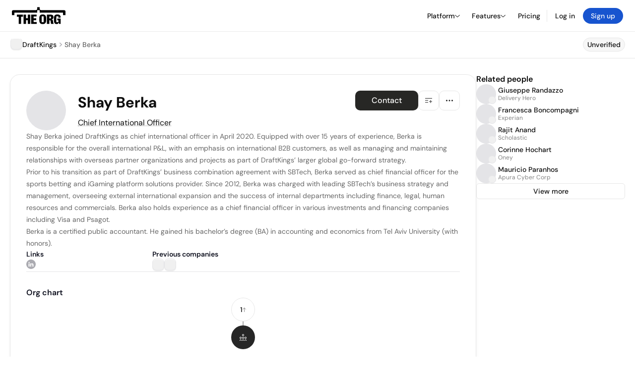

--- FILE ---
content_type: text/html; charset=utf-8
request_url: https://theorg.com/org/draftkings/org-chart/shay-berka
body_size: 24990
content:
<!DOCTYPE html><html class="no-js no-touch" lang="en"><head><link rel="apple-touch-icon" href="/_next/static/media/apple-touch-icon.64259cfd.png"/><link rel="dns-prefetch" href="https://cdn.theorg.com"/><link rel="preconnect" href="https://cdn.theorg.com"/><title>Shay Berka - Chief International Officer at DraftKings | The Org</title><meta name="viewport" content="width=device-width, initial-scale=1, maximum-scale=1.0, user-scalable=no"/><meta charSet="utf-8"/><meta name="mobile-web-app-capable" content="yes"/><meta name="apple-mobile-web-app-capable" content="yes"/><meta name="apple-mobile-web-app-status-bar-style" content="default"/><link rel="apple-touch-icon" href="/_next/static/media/apple-touch-icon.64259cfd.png"/><meta name="robots" content="all"/><meta name="description" content="Shay Berka joined DraftKings as chief international officer in April 2020."/><meta name="thumbnail" content="https://cdn.theorg.com/b74a55d9-67b4-4d8a-ab18-f4ae3d7ddd25_thumb.jpg"/><meta itemProp="name" content="Shay Berka - Chief International Officer at DraftKings | The Org"/><meta itemProp="description" content="Shay Berka joined DraftKings as chief international officer in April 2020."/><meta itemProp="image" content="https://cdn.theorg.com/og/position?name=Shay+Berka&amp;image=https%3A%2F%2Fcdn.theorg.com%2Fb74a55d9-67b4-4d8a-ab18-f4ae3d7ddd25_thumb.jpg&amp;position=Chief+International+Officer&amp;company=DraftKings&amp;logo=https%3A%2F%2Fcdn.theorg.com%2F7303e429-35b9-45d7-89c4-5f34e4193b9d_thumb.jpg&amp;description=Shay+Berka+joined+DraftKings+as+chief+international+officer+in+April+2020."/><meta name="twitter:card" content="summary_large_image"/><meta name="twitter:site" content="@theorghq"/><meta name="twitter:title" content="Shay Berka - Chief International Officer at DraftKings | The Org"/><meta name="twitter:description" content="Shay Berka joined DraftKings as chief international officer in April 2020."/><meta name="twitter:creator" content="@theorghq"/><meta name="twitter:image" content="https://cdn.theorg.com/og/position?name=Shay+Berka&amp;image=https%3A%2F%2Fcdn.theorg.com%2Fb74a55d9-67b4-4d8a-ab18-f4ae3d7ddd25_thumb.jpg&amp;position=Chief+International+Officer&amp;company=DraftKings&amp;logo=https%3A%2F%2Fcdn.theorg.com%2F7303e429-35b9-45d7-89c4-5f34e4193b9d_thumb.jpg&amp;description=Shay+Berka+joined+DraftKings+as+chief+international+officer+in+April+2020."/><meta property="twitter:url" content="https://theorg.com/org/draftkings/org-chart/shay-berka"/><meta property="og:title" content="Shay Berka - Chief International Officer at DraftKings | The Org"/><meta property="og:type" content="website"/><meta property="og:url" content="https://theorg.com/org/draftkings/org-chart/shay-berka"/><link rel="canonical" href="https://theorg.com/org/draftkings/org-chart/shay-berka"/><meta property="og:image" content="https://cdn.theorg.com/og/position?name=Shay+Berka&amp;image=https%3A%2F%2Fcdn.theorg.com%2Fb74a55d9-67b4-4d8a-ab18-f4ae3d7ddd25_thumb.jpg&amp;position=Chief+International+Officer&amp;company=DraftKings&amp;logo=https%3A%2F%2Fcdn.theorg.com%2F7303e429-35b9-45d7-89c4-5f34e4193b9d_thumb.jpg&amp;description=Shay+Berka+joined+DraftKings+as+chief+international+officer+in+April+2020."/><meta property="og:image:width" content="2048"/><meta property="og:image:height" content="1200"/><meta property="og:description" content="Shay Berka joined DraftKings as chief international officer in April 2020."/><meta property="og:site_name" content="THE ORG"/><meta property="fb:app_id" content="330925187371615"/><script id="org-amp-script" type="application/ld+json">{"@context":"https://schema.org","@type":"ProfilePage","breadcrumbs":{"@context":"https://schema.org","@type":"BreadcrumbList","itemListElement":[{"@type":"ListItem","position":1,"name":"DraftKings","item":"https://theorg.com/org/draftkings"},{"@type":"ListItem","position":2,"name":"Shay Berka"}]},"mainEntity":{"@context":"https://schema.org","@type":"Person","image":"https://cdn.theorg.com/b74a55d9-67b4-4d8a-ab18-f4ae3d7ddd25_medium.jpg","name":"Shay Berka","jobTitle":"Chief International Officer","description":"Shay Berka joined DraftKings as chief international officer in April 2020. Equipped with over 15 years of experience, Berka is responsible for the overall international P&L, with an emphasis on international B2B customers, as well as managing and maintaining relationships with overseas partner organizations and projects as part of DraftKings’ larger global go-forward strategy.\n\nPrior to his transition as part of DraftKings’ business combination agreement with SBTech, Berka served as chief financial officer for the sports betting and iGaming platform solutions provider. Since 2012, Berka was charged with leading SBTech’s business strategy and management, overseeing external international expansion and the success of internal departments including finance, legal, human resources and commercials. Berka also holds experience as a chief financial officer in various investments and financing companies including Visa and Psagot.\n\nBerka is a certified public accountant. He gained his bachelor’s degree (BA) in accounting and economics from Tel Aviv University (with honors).","sameAs":["https://www.linkedin.com/in/shay-berka-90261445"],"worksFor":{"@context":"https://schema.org","@type":"Organization","name":"DraftKings","legalName":"DraftKings","logo":{"@type":"ImageObject","url":"https://cdn.theorg.com/7303e429-35b9-45d7-89c4-5f34e4193b9d_medium.jpg"}}}}</script><link rel="dns-prefetch" href="https://cdn.theorg.com"/><link rel="preconnect" href="https://cdn.theorg.com"/><link rel="preload" href="https://cdn.theorg.com/b74a55d9-67b4-4d8a-ab18-f4ae3d7ddd25_thumb.jpg" as="image"/><meta name="next-head-count" content="37"/><style>
        /* Branding on the banner */
          a#CybotCookiebotDialogPoweredbyCybot,
          div#CybotCookiebotDialogPoweredByText,
          div#CybotCookiebotDialogHeader {
            display: none;
          }

          /* Branding on the Privacy trigger */
          #CookiebotWidget .CookiebotWidget-body .CookiebotWidget-main-logo {
              display: none;
          }
      </style><link rel="preconnect" href="https://consentcdn.cookiebot.com/"/><script async="" id="Cookiebot" src="https://consent.cookiebot.com/uc.js" data-cbid="46b327ce-c3bf-4c3a-94d7-32411fa4e7b8" type="text/javascript"></script><script id="aws-rum-script">
          (function(n,i,v,r,s,c,x,z){x=window.AwsRumClient={q:[],n:n,i:i,v:v,r:r,c:c};window[n]=function(c,p){x.q.push({c:c,p:p});};z=document.createElement('script');z.async=true;z.src=s;document.head.insertBefore(z,document.head.getElementsByTagName('script')[0]);})(
            'cwr',
            '25b33a8b-c0eb-46e6-8b46-ed0a214c9fff',
            '1.0.0-64f1678',
            'us-west-1',
            'https://client.rum.us-east-1.amazonaws.com/1.19.0/cwr.js',
            {
              sessionSampleRate: 0.01,
              identityPoolId: "us-west-1:d68daa46-0bea-45a4-a95c-d0c514dc8de5",
              endpoint: "https://dataplane.rum.us-west-1.amazonaws.com",
              telemetries: ["errors","http"],
              allowCookies: true,
              enableXRay: false
            }
          );
        </script><link rel="preload" href="/_next/static/css/d37476114cf7a1d8.css?dpl=9f0f6fc6cad2543f10eb870d295f1f393717792f56202fb83c725ccebf8f9278363937303132343465373739396630303038386139646433" as="style"/><link rel="stylesheet" href="/_next/static/css/d37476114cf7a1d8.css?dpl=9f0f6fc6cad2543f10eb870d295f1f393717792f56202fb83c725ccebf8f9278363937303132343465373739396630303038386139646433" data-n-g=""/><link rel="preload" href="/_next/static/css/a75a47edc11b9300.css?dpl=9f0f6fc6cad2543f10eb870d295f1f393717792f56202fb83c725ccebf8f9278363937303132343465373739396630303038386139646433" as="style"/><link rel="stylesheet" href="/_next/static/css/a75a47edc11b9300.css?dpl=9f0f6fc6cad2543f10eb870d295f1f393717792f56202fb83c725ccebf8f9278363937303132343465373739396630303038386139646433" data-n-p=""/><link rel="preload" href="/_next/static/css/2b67e36b5351a15a.css?dpl=9f0f6fc6cad2543f10eb870d295f1f393717792f56202fb83c725ccebf8f9278363937303132343465373739396630303038386139646433" as="style"/><link rel="stylesheet" href="/_next/static/css/2b67e36b5351a15a.css?dpl=9f0f6fc6cad2543f10eb870d295f1f393717792f56202fb83c725ccebf8f9278363937303132343465373739396630303038386139646433" data-n-p=""/><link rel="preload" href="/_next/static/css/e867d8cbb91d2d2c.css?dpl=9f0f6fc6cad2543f10eb870d295f1f393717792f56202fb83c725ccebf8f9278363937303132343465373739396630303038386139646433" as="style"/><link rel="stylesheet" href="/_next/static/css/e867d8cbb91d2d2c.css?dpl=9f0f6fc6cad2543f10eb870d295f1f393717792f56202fb83c725ccebf8f9278363937303132343465373739396630303038386139646433"/><link rel="preload" href="/_next/static/css/f6cd5d3474c8b566.css?dpl=9f0f6fc6cad2543f10eb870d295f1f393717792f56202fb83c725ccebf8f9278363937303132343465373739396630303038386139646433" as="style"/><link rel="stylesheet" href="/_next/static/css/f6cd5d3474c8b566.css?dpl=9f0f6fc6cad2543f10eb870d295f1f393717792f56202fb83c725ccebf8f9278363937303132343465373739396630303038386139646433"/><link rel="preload" href="/_next/static/css/3d9e1ff967e6bdd9.css?dpl=9f0f6fc6cad2543f10eb870d295f1f393717792f56202fb83c725ccebf8f9278363937303132343465373739396630303038386139646433" as="style"/><link rel="stylesheet" href="/_next/static/css/3d9e1ff967e6bdd9.css?dpl=9f0f6fc6cad2543f10eb870d295f1f393717792f56202fb83c725ccebf8f9278363937303132343465373739396630303038386139646433"/><link rel="preload" href="/_next/static/css/1fa581172ebfb2ee.css?dpl=9f0f6fc6cad2543f10eb870d295f1f393717792f56202fb83c725ccebf8f9278363937303132343465373739396630303038386139646433" as="style"/><link rel="stylesheet" href="/_next/static/css/1fa581172ebfb2ee.css?dpl=9f0f6fc6cad2543f10eb870d295f1f393717792f56202fb83c725ccebf8f9278363937303132343465373739396630303038386139646433"/><link rel="preload" href="/_next/static/css/b48747324785e7ce.css?dpl=9f0f6fc6cad2543f10eb870d295f1f393717792f56202fb83c725ccebf8f9278363937303132343465373739396630303038386139646433" as="style"/><link rel="stylesheet" href="/_next/static/css/b48747324785e7ce.css?dpl=9f0f6fc6cad2543f10eb870d295f1f393717792f56202fb83c725ccebf8f9278363937303132343465373739396630303038386139646433"/><link rel="preload" href="/_next/static/css/2af55ba3fd19a702.css?dpl=9f0f6fc6cad2543f10eb870d295f1f393717792f56202fb83c725ccebf8f9278363937303132343465373739396630303038386139646433" as="style"/><link rel="stylesheet" href="/_next/static/css/2af55ba3fd19a702.css?dpl=9f0f6fc6cad2543f10eb870d295f1f393717792f56202fb83c725ccebf8f9278363937303132343465373739396630303038386139646433"/><link rel="preload" href="/_next/static/css/d94723060406447d.css?dpl=9f0f6fc6cad2543f10eb870d295f1f393717792f56202fb83c725ccebf8f9278363937303132343465373739396630303038386139646433" as="style"/><link rel="stylesheet" href="/_next/static/css/d94723060406447d.css?dpl=9f0f6fc6cad2543f10eb870d295f1f393717792f56202fb83c725ccebf8f9278363937303132343465373739396630303038386139646433"/><link rel="preload" href="/_next/static/css/26cf048982ed5753.css?dpl=9f0f6fc6cad2543f10eb870d295f1f393717792f56202fb83c725ccebf8f9278363937303132343465373739396630303038386139646433" as="style"/><link rel="stylesheet" href="/_next/static/css/26cf048982ed5753.css?dpl=9f0f6fc6cad2543f10eb870d295f1f393717792f56202fb83c725ccebf8f9278363937303132343465373739396630303038386139646433"/><noscript data-n-css=""></noscript><script defer="" nomodule="" src="/_next/static/chunks/polyfills-42372ed130431b0a.js?dpl=9f0f6fc6cad2543f10eb870d295f1f393717792f56202fb83c725ccebf8f9278363937303132343465373739396630303038386139646433"></script><script defer="" src="/_next/static/chunks/6064-9ac4112e9d395673.js?dpl=9f0f6fc6cad2543f10eb870d295f1f393717792f56202fb83c725ccebf8f9278363937303132343465373739396630303038386139646433"></script><script defer="" src="/_next/static/chunks/7583.c580e21c48dad48c.js?dpl=9f0f6fc6cad2543f10eb870d295f1f393717792f56202fb83c725ccebf8f9278363937303132343465373739396630303038386139646433"></script><script defer="" src="/_next/static/chunks/5403-a2f88b28d3ba5378.js?dpl=9f0f6fc6cad2543f10eb870d295f1f393717792f56202fb83c725ccebf8f9278363937303132343465373739396630303038386139646433"></script><script defer="" src="/_next/static/chunks/595-2479b77802ac3f83.js?dpl=9f0f6fc6cad2543f10eb870d295f1f393717792f56202fb83c725ccebf8f9278363937303132343465373739396630303038386139646433"></script><script defer="" src="/_next/static/chunks/8036-f6bde0eb3d00d7ae.js?dpl=9f0f6fc6cad2543f10eb870d295f1f393717792f56202fb83c725ccebf8f9278363937303132343465373739396630303038386139646433"></script><script defer="" src="/_next/static/chunks/6666-78d6d82f48cd7ffd.js?dpl=9f0f6fc6cad2543f10eb870d295f1f393717792f56202fb83c725ccebf8f9278363937303132343465373739396630303038386139646433"></script><script defer="" src="/_next/static/chunks/9054-fca9d50b479d0e80.js?dpl=9f0f6fc6cad2543f10eb870d295f1f393717792f56202fb83c725ccebf8f9278363937303132343465373739396630303038386139646433"></script><script defer="" src="/_next/static/chunks/5166-5818a1cbfd936eea.js?dpl=9f0f6fc6cad2543f10eb870d295f1f393717792f56202fb83c725ccebf8f9278363937303132343465373739396630303038386139646433"></script><script defer="" src="/_next/static/chunks/6167-4300032b82b40cf3.js?dpl=9f0f6fc6cad2543f10eb870d295f1f393717792f56202fb83c725ccebf8f9278363937303132343465373739396630303038386139646433"></script><script defer="" src="/_next/static/chunks/3063.8c46c0b7cac04303.js?dpl=9f0f6fc6cad2543f10eb870d295f1f393717792f56202fb83c725ccebf8f9278363937303132343465373739396630303038386139646433"></script><script defer="" src="/_next/static/chunks/5594.fb6aa81946b3f801.js?dpl=9f0f6fc6cad2543f10eb870d295f1f393717792f56202fb83c725ccebf8f9278363937303132343465373739396630303038386139646433"></script><script defer="" src="/_next/static/chunks/5675-d6125e4f7c7f0001.js?dpl=9f0f6fc6cad2543f10eb870d295f1f393717792f56202fb83c725ccebf8f9278363937303132343465373739396630303038386139646433"></script><script defer="" src="/_next/static/chunks/8124-c5910b2597d6e037.js?dpl=9f0f6fc6cad2543f10eb870d295f1f393717792f56202fb83c725ccebf8f9278363937303132343465373739396630303038386139646433"></script><script defer="" src="/_next/static/chunks/8394-e0c58b636c057564.js?dpl=9f0f6fc6cad2543f10eb870d295f1f393717792f56202fb83c725ccebf8f9278363937303132343465373739396630303038386139646433"></script><script defer="" src="/_next/static/chunks/956-11b005fb92821045.js?dpl=9f0f6fc6cad2543f10eb870d295f1f393717792f56202fb83c725ccebf8f9278363937303132343465373739396630303038386139646433"></script><script defer="" src="/_next/static/chunks/2930-6e1b868cabeaf073.js?dpl=9f0f6fc6cad2543f10eb870d295f1f393717792f56202fb83c725ccebf8f9278363937303132343465373739396630303038386139646433"></script><script defer="" src="/_next/static/chunks/4298-c66791bcc95dd0f4.js?dpl=9f0f6fc6cad2543f10eb870d295f1f393717792f56202fb83c725ccebf8f9278363937303132343465373739396630303038386139646433"></script><script defer="" src="/_next/static/chunks/3921-7aa589a10fa50934.js?dpl=9f0f6fc6cad2543f10eb870d295f1f393717792f56202fb83c725ccebf8f9278363937303132343465373739396630303038386139646433"></script><script defer="" src="/_next/static/chunks/115-c847a14428f0be6f.js?dpl=9f0f6fc6cad2543f10eb870d295f1f393717792f56202fb83c725ccebf8f9278363937303132343465373739396630303038386139646433"></script><script defer="" src="/_next/static/chunks/7188-9e014de5fdf72156.js?dpl=9f0f6fc6cad2543f10eb870d295f1f393717792f56202fb83c725ccebf8f9278363937303132343465373739396630303038386139646433"></script><script defer="" src="/_next/static/chunks/2291-133af90a3a542e0b.js?dpl=9f0f6fc6cad2543f10eb870d295f1f393717792f56202fb83c725ccebf8f9278363937303132343465373739396630303038386139646433"></script><script defer="" src="/_next/static/chunks/1316-4ab3e348a21f4a53.js?dpl=9f0f6fc6cad2543f10eb870d295f1f393717792f56202fb83c725ccebf8f9278363937303132343465373739396630303038386139646433"></script><script defer="" src="/_next/static/chunks/3945-e251021864123278.js?dpl=9f0f6fc6cad2543f10eb870d295f1f393717792f56202fb83c725ccebf8f9278363937303132343465373739396630303038386139646433"></script><script defer="" src="/_next/static/chunks/185-7afa12c1d54e6e87.js?dpl=9f0f6fc6cad2543f10eb870d295f1f393717792f56202fb83c725ccebf8f9278363937303132343465373739396630303038386139646433"></script><script defer="" src="/_next/static/chunks/6815-09ca73f3722a36ef.js?dpl=9f0f6fc6cad2543f10eb870d295f1f393717792f56202fb83c725ccebf8f9278363937303132343465373739396630303038386139646433"></script><script defer="" src="/_next/static/chunks/4736-383a5f1b8be5aa9c.js?dpl=9f0f6fc6cad2543f10eb870d295f1f393717792f56202fb83c725ccebf8f9278363937303132343465373739396630303038386139646433"></script><script defer="" src="/_next/static/chunks/1737-ef6038783bf2a3e9.js?dpl=9f0f6fc6cad2543f10eb870d295f1f393717792f56202fb83c725ccebf8f9278363937303132343465373739396630303038386139646433"></script><script defer="" src="/_next/static/chunks/2053-2a5c0eee72a6d22a.js?dpl=9f0f6fc6cad2543f10eb870d295f1f393717792f56202fb83c725ccebf8f9278363937303132343465373739396630303038386139646433"></script><script defer="" src="/_next/static/chunks/3745-1483066aab723fa8.js?dpl=9f0f6fc6cad2543f10eb870d295f1f393717792f56202fb83c725ccebf8f9278363937303132343465373739396630303038386139646433"></script><script defer="" src="/_next/static/chunks/2593-f6e7d5baf248076a.js?dpl=9f0f6fc6cad2543f10eb870d295f1f393717792f56202fb83c725ccebf8f9278363937303132343465373739396630303038386139646433"></script><script defer="" src="/_next/static/chunks/6698-ef2acf8e26541a1e.js?dpl=9f0f6fc6cad2543f10eb870d295f1f393717792f56202fb83c725ccebf8f9278363937303132343465373739396630303038386139646433"></script><script src="/_next/static/chunks/webpack-ace7c00223e39607.js?dpl=9f0f6fc6cad2543f10eb870d295f1f393717792f56202fb83c725ccebf8f9278363937303132343465373739396630303038386139646433" defer=""></script><script src="/_next/static/chunks/framework-94bd750d1b93951a.js?dpl=9f0f6fc6cad2543f10eb870d295f1f393717792f56202fb83c725ccebf8f9278363937303132343465373739396630303038386139646433" defer=""></script><script src="/_next/static/chunks/main-8dbce36156c4a413.js?dpl=9f0f6fc6cad2543f10eb870d295f1f393717792f56202fb83c725ccebf8f9278363937303132343465373739396630303038386139646433" defer=""></script><script src="/_next/static/chunks/pages/_app-b297f75d7363b80f.js?dpl=9f0f6fc6cad2543f10eb870d295f1f393717792f56202fb83c725ccebf8f9278363937303132343465373739396630303038386139646433" defer=""></script><script src="/_next/static/chunks/1664-097cf1773184f113.js?dpl=9f0f6fc6cad2543f10eb870d295f1f393717792f56202fb83c725ccebf8f9278363937303132343465373739396630303038386139646433" defer=""></script><script src="/_next/static/chunks/2765-e66ae06e9c023488.js?dpl=9f0f6fc6cad2543f10eb870d295f1f393717792f56202fb83c725ccebf8f9278363937303132343465373739396630303038386139646433" defer=""></script><script src="/_next/static/chunks/7767-9941bfd1874e6822.js?dpl=9f0f6fc6cad2543f10eb870d295f1f393717792f56202fb83c725ccebf8f9278363937303132343465373739396630303038386139646433" defer=""></script><script src="/_next/static/chunks/9368-0236eaab4cd842e1.js?dpl=9f0f6fc6cad2543f10eb870d295f1f393717792f56202fb83c725ccebf8f9278363937303132343465373739396630303038386139646433" defer=""></script><script src="/_next/static/chunks/8155-71b9c4c32fec240f.js?dpl=9f0f6fc6cad2543f10eb870d295f1f393717792f56202fb83c725ccebf8f9278363937303132343465373739396630303038386139646433" defer=""></script><script src="/_next/static/chunks/4906-115b9b6e02073cc5.js?dpl=9f0f6fc6cad2543f10eb870d295f1f393717792f56202fb83c725ccebf8f9278363937303132343465373739396630303038386139646433" defer=""></script><script src="/_next/static/chunks/3537-fd6e726f4d672916.js?dpl=9f0f6fc6cad2543f10eb870d295f1f393717792f56202fb83c725ccebf8f9278363937303132343465373739396630303038386139646433" defer=""></script><script src="/_next/static/chunks/7887-7069638910a709de.js?dpl=9f0f6fc6cad2543f10eb870d295f1f393717792f56202fb83c725ccebf8f9278363937303132343465373739396630303038386139646433" defer=""></script><script src="/_next/static/chunks/4712-bb26b6e186408809.js?dpl=9f0f6fc6cad2543f10eb870d295f1f393717792f56202fb83c725ccebf8f9278363937303132343465373739396630303038386139646433" defer=""></script><script src="/_next/static/chunks/5041-e221f794f9a8121d.js?dpl=9f0f6fc6cad2543f10eb870d295f1f393717792f56202fb83c725ccebf8f9278363937303132343465373739396630303038386139646433" defer=""></script><script src="/_next/static/chunks/1867-06e15a3f8945d808.js?dpl=9f0f6fc6cad2543f10eb870d295f1f393717792f56202fb83c725ccebf8f9278363937303132343465373739396630303038386139646433" defer=""></script><script src="/_next/static/chunks/3670-d3c2cf7c4d7c11cf.js?dpl=9f0f6fc6cad2543f10eb870d295f1f393717792f56202fb83c725ccebf8f9278363937303132343465373739396630303038386139646433" defer=""></script><script src="/_next/static/chunks/6888-ba519d47a52a11eb.js?dpl=9f0f6fc6cad2543f10eb870d295f1f393717792f56202fb83c725ccebf8f9278363937303132343465373739396630303038386139646433" defer=""></script><script src="/_next/static/chunks/1033-c75e4c5fc583579a.js?dpl=9f0f6fc6cad2543f10eb870d295f1f393717792f56202fb83c725ccebf8f9278363937303132343465373739396630303038386139646433" defer=""></script><script src="/_next/static/chunks/9629-d4974792c2c80034.js?dpl=9f0f6fc6cad2543f10eb870d295f1f393717792f56202fb83c725ccebf8f9278363937303132343465373739396630303038386139646433" defer=""></script><script src="/_next/static/chunks/3330-6b2f408e8911b4c8.js?dpl=9f0f6fc6cad2543f10eb870d295f1f393717792f56202fb83c725ccebf8f9278363937303132343465373739396630303038386139646433" defer=""></script><script src="/_next/static/chunks/1459-b49b4b832a8eaa5a.js?dpl=9f0f6fc6cad2543f10eb870d295f1f393717792f56202fb83c725ccebf8f9278363937303132343465373739396630303038386139646433" defer=""></script><script src="/_next/static/chunks/3587-cf9f3060a90bd79a.js?dpl=9f0f6fc6cad2543f10eb870d295f1f393717792f56202fb83c725ccebf8f9278363937303132343465373739396630303038386139646433" defer=""></script><script src="/_next/static/chunks/4968-a04761ef989b9b96.js?dpl=9f0f6fc6cad2543f10eb870d295f1f393717792f56202fb83c725ccebf8f9278363937303132343465373739396630303038386139646433" defer=""></script><script src="/_next/static/chunks/5936-8752fcb78cdc81e5.js?dpl=9f0f6fc6cad2543f10eb870d295f1f393717792f56202fb83c725ccebf8f9278363937303132343465373739396630303038386139646433" defer=""></script><script src="/_next/static/chunks/1145-8fb2e30a7313d7f0.js?dpl=9f0f6fc6cad2543f10eb870d295f1f393717792f56202fb83c725ccebf8f9278363937303132343465373739396630303038386139646433" defer=""></script><script src="/_next/static/chunks/2910-9417df9fe5d394ff.js?dpl=9f0f6fc6cad2543f10eb870d295f1f393717792f56202fb83c725ccebf8f9278363937303132343465373739396630303038386139646433" defer=""></script><script src="/_next/static/chunks/8556-4d58954c5d3fa7cf.js?dpl=9f0f6fc6cad2543f10eb870d295f1f393717792f56202fb83c725ccebf8f9278363937303132343465373739396630303038386139646433" defer=""></script><script src="/_next/static/chunks/9636-9bcd40ae23466b82.js?dpl=9f0f6fc6cad2543f10eb870d295f1f393717792f56202fb83c725ccebf8f9278363937303132343465373739396630303038386139646433" defer=""></script><script src="/_next/static/chunks/5224-279f93f91921a126.js?dpl=9f0f6fc6cad2543f10eb870d295f1f393717792f56202fb83c725ccebf8f9278363937303132343465373739396630303038386139646433" defer=""></script><script src="/_next/static/chunks/pages/org/%5BcompanySlug%5D/org-chart/%5BpositionSlug%5D-fbc4254589f6d534.js?dpl=9f0f6fc6cad2543f10eb870d295f1f393717792f56202fb83c725ccebf8f9278363937303132343465373739396630303038386139646433" defer=""></script><script src="/_next/static/ap95Nen5wAseft3hK9zTp/_buildManifest.js?dpl=9f0f6fc6cad2543f10eb870d295f1f393717792f56202fb83c725ccebf8f9278363937303132343465373739396630303038386139646433" defer=""></script><script src="/_next/static/ap95Nen5wAseft3hK9zTp/_ssgManifest.js?dpl=9f0f6fc6cad2543f10eb870d295f1f393717792f56202fb83c725ccebf8f9278363937303132343465373739396630303038386139646433" defer=""></script><style data-styled="" data-styled-version="5.3.6">@font-face{font-family:'DMSans';src:url('https://cdn.theorg.com/fonts/DMSans-Variable.woff2') format('woff2');font-weight:100 1000;font-style:normal;font-display:swap;}/*!sc*/
@font-face{font-family:'Inter';src:url('https://cdn.theorg.com/fonts/Inter/Regular/Inter-Regular.woff2') format('woff2'),url('https://cdn.theorg.com/fonts/Inter/Regular/Inter-Regular.woff') format('woff');font-weight:400;font-style:normal;font-display:swap;}/*!sc*/
@font-face{font-family:'Inter';src:url('https://cdn.theorg.com/fonts/Inter/Italic/Inter-Italic.woff2') format('woff2'),url('https://cdn.theorg.com/fonts/Inter/Italic/Inter-Italic.woff') format('woff');font-weight:400;font-style:italic;font-display:swap;}/*!sc*/
@font-face{font-family:'Inter';src:url('https://cdn.theorg.com/fonts/Inter/Medium/Inter-Medium.woff2') format('woff2'),url('https://cdn.theorg.com/fonts/Inter/Medium/Inter-Medium.woff') format('woff');font-weight:500;font-style:normal;font-display:swap;}/*!sc*/
@font-face{font-family:'Inter';src:url("https://cdn.theorg.com/fonts/Inter/SemiBold/Inter-SemiBold.woff2") format("woff2"),url("https://cdn.theorg.com/fonts/Inter/SemiBold/Inter-SemiBold.woff") format("woff");font-weight:600;font-style:normal;font-display:swap;}/*!sc*/
@font-face{font-family:'Inter';src:url('https://cdn.theorg.com/fonts/Inter/Bold/Inter-Bold.woff2') format('woff2'),url('https://cdn.theorg.com/fonts/Inter/Bold/Inter-Bold.woff') format('woff');font-weight:700;font-style:normal;font-display:swap;}/*!sc*/
@font-face{font-family:'Inter';src:url('https://cdn.theorg.com/fonts/Inter/Black/Inter-Black.woff2') format('woff2'),url('https://cdn.theorg.com/fonts/Inter/Black/Inter-Black.woff') format('woff');font-weight:900;font-style:normal;font-display:swap;}/*!sc*/
@font-face{font-family:'PP Right Grotesk';font-style:normal;font-weight:900;font-display:swap;src:url('https://cdn.theorg.com/fonts/PPRightGrotesk/Black/PPRightGrotesk-CompactBlack.woff2') format('woff2'),url('https://cdn.theorg.com/fonts/PPRightGrotesk/Black/PPRightGrotesk-CompactBlack.woff') format('woff');}/*!sc*/
@font-face{font-family:'PP Right Grotesk';font-style:italic;font-weight:900;font-display:swap;src:url('https://cdn.theorg.com/fonts/PPRightGrotesk/Italic/PPRightGrotesk-SpatialBlackItalic.woff2') format('woff2'),url('https://cdn.theorg.com/fonts/PPRightGrotesk/Italic/PPRightGrotesk-SpatialBlackItalic.woff') format('woff');}/*!sc*/
@font-face{font-family:'Inter';font-style:normal;font-weight:400;font-display:swap;src:url("https://cdn.theorg.com/fonts/Inter/Regular/Inter-Regular.woff2") format("woff2"),url("https://cdn.theorg.com/fonts/Inter/Regular/Inter-Regular.woff") format("woff");}/*!sc*/
@font-face{font-family:'Inter';font-style:italic;font-weight:400;font-display:swap;src:url("https://cdn.theorg.com/fonts/Inter/Italic/Inter-Italic.woff2") format("woff2"),url("https://cdn.theorg.com/fonts/Inter/Italic/Inter-Italic.woff") format("woff");}/*!sc*/
@font-face{font-family:'Inter';font-style:normal;font-weight:500;font-display:swap;src:url("https://cdn.theorg.com/fonts/Inter/Medium/Inter-Medium.woff2") format("woff2"),url("https://cdn.theorg.com/fonts/Inter/Medium/Inter-Medium.woff") format("woff");}/*!sc*/
@font-face{font-family:'Inter';font-style:normal;font-weight:600;font-display:swap;src:url("https://cdn.theorg.com/fonts/Inter/SemiBold/Inter-SemiBold.woff2") format("woff2"),url("https://cdn.theorg.com/fonts/Inter/SemiBold/Inter-SemiBold.woff") format("woff");}/*!sc*/
@font-face{font-family:'Inter';font-style:normal;font-weight:700;font-display:swap;src:url("https://cdn.theorg.com/fonts/Inter/Bold/Inter-Bold.woff2") format("woff2"),url("https://cdn.theorg.com/fonts/Inter/Bold/Inter-Bold.woff") format("woff");}/*!sc*/
@font-face{font-family:'Inter';font-style:normal;font-weight:900;font-display:swap;src:url("https://cdn.theorg.com/fonts/Inter/Black/Inter-Black.woff2") format("woff2"),url("https://cdn.theorg.com/fonts/Inter/Black/Inter-Black.woff") format("woff");}/*!sc*/
@font-face{font-family:'PP Editorial New';font-style:normal;font-weight:400;font-display:swap;src:url('https://cdn.theorg.com/fonts/PPEditorialNew/PPEditorialNew-Regular.woff2') format('woff2'),url('https://cdn.theorg.com/fonts/PPEditorialNew/PPEditorialNew-Regular.woff') format('woff');}/*!sc*/
@font-face{font-family:'Instrument Serif';font-style:normal;font-weight:400;font-display:swap;src:url('https://cdn.theorg.com/fonts/InstrumentSerif/InstrumentSerif-Regular.woff2') format('woff2'),url('https://cdn.theorg.com/fonts/InstrumentSerif/InstrumentSerif-Regular.woff') format('woff');}/*!sc*/
@font-face{font-family:'Instrument Sans';font-style:normal;font-weight:400;font-display:swap;src:url('https://cdn.theorg.com/fonts/InstrumentSans/InstrumentSans-Regular.woff2') format('woff2'),url('https://cdn.theorg.com/fonts/InstrumentSans/InstrumentSans-Regular.woff') format('woff');}/*!sc*/
@font-face{font-family:'Inter Display';font-style:normal;font-weight:400;font-display:swap;src:url('https://cdn.theorg.com/fonts/Inter/InterDisplay-Regular.woff2') format('woff2');}/*!sc*/
@font-face{font-family:'Inter Display';font-style:normal;font-weight:500;font-display:swap;src:url('https://cdn.theorg.com/fonts/Inter/InterDisplay-Medium.woff2') format('woff2');}/*!sc*/
@font-face{font-family:'Inter Display';font-style:normal;font-weight:600;font-display:swap;src:url('https://cdn.theorg.com/fonts/Inter/InterDisplay-SemiBold.woff2') format('woff2');}/*!sc*/
@font-face{font-family:'Inter Display';font-style:normal;font-weight:700;font-display:swap;src:url('https://cdn.theorg.com/fonts/Inter/InterDisplay-Bold.woff2') format('woff2');}/*!sc*/
html{color:hsl(0,0%,5%);font-size:16px;font-family:'DMSans',sans-serif;box-sizing:border-box;-webkit-font-smoothing:antialiased;text-rendering:optimizeLegibility;-moz-osx-font-smoothing:grayscale;line-height:1.15;-webkit-text-size-adjust:100%;}/*!sc*/
body{margin:0;background-color:hsl(0,0%,100%);-webkit-tap-highlight-color:transparent;overflow-x:hidden;}/*!sc*/
*,*::before,*::after{-webkit-box-sizing:inherit;box-sizing:inherit;}/*!sc*/
img{image-rendering:-webkit-optimize-contrast;}/*!sc*/
@media (-webkit-min-device-pixel-ratio:2),(min-resolution:192dpi){img{image-rendering:auto;}}/*!sc*/
button,a{-webkit-appearance:none;-moz-appearance:none;-webkit-appearance:none;-moz-appearance:none;appearance:none;margin:0;padding:0;border-width:0;background:none;-webkit-text-decoration:none;text-decoration:none;font-size:inherit;outline:none;}/*!sc*/
button:hover,a:hover{cursor:pointer;}/*!sc*/
a{color:#0F4BE5;}/*!sc*/
button{font-family:'DMSans',sans-serif;overflow:visible;}/*!sc*/
button::-moz-focus-inner{border:0;padding:0;}/*!sc*/
input:-webkit-autofill,input:-webkit-autofill:hover,input:-webkit-autofill:focus,input:-webkit-autofill:active{-webkit-transition:color 9999s ease-out,background-color 9999s ease-out;transition:color 9999s ease-out,background-color 9999s ease-out;-webkit-transition-delay:9999s;transition-delay:9999s;}/*!sc*/
input::-webkit-input-placeholder{line-height:normal !important;}/*!sc*/
input{font-family:'DMSans',sans-serif;}/*!sc*/
input[type="search"]::-webkit-search-decoration,input[type="search"]::-webkit-search-cancel-button,input[type="search"]::-webkit-search-results-button,input[type="search"]::-webkit-search-results-decoration{-webkit-appearance:none;}/*!sc*/
hr{display:block;height:1px;border:0;border-top:1px solid #eaeaeb;margin:1em 0;padding:0;box-sizing:content-box;overflow:visible;}/*!sc*/
audio,canvas,iframe,img,svg,video{vertical-align:middle;}/*!sc*/
fieldset{border:0;margin:0;padding:0;}/*!sc*/
textarea{resize:vertical;font-family:inherit;}/*!sc*/
select{background:inherit;}/*!sc*/
.ios-fix{position:fixed;left:0;right:0;}/*!sc*/
#_hj_feedback_container{z-index:600;position:relative;}/*!sc*/
.browserupgrade{margin:0.2em 0;background:#ccc;color:#0a0a0b;padding:0.2em 0;}/*!sc*/
.ReactCrop{background-color:transparent;border:1px solid white;}/*!sc*/
.ReactCrop__image{max-height:50vh;}/*!sc*/
@-webkit-keyframes react-loading-skeleton{100%{-webkit-transform:translateX(100%);-ms-transform:translateX(100%);transform:translateX(100%);}}/*!sc*/
@keyframes react-loading-skeleton{100%{-webkit-transform:translateX(100%);-ms-transform:translateX(100%);transform:translateX(100%);}}/*!sc*/
.react-loading-skeleton{--base-color:#ebebeb;--highlight-color:#f8f8f8;--animation-duration:1.5s;--animation-direction:normal;--pseudo-element-display:block;background-color:var(--base-color);width:100%;border-radius:0.25rem;display:-webkit-inline-box;display:-webkit-inline-flex;display:-ms-inline-flexbox;display:inline-flex;line-height:1;position:relative;-webkit-user-select:none;-moz-user-select:none;-ms-user-select:none;user-select:none;overflow:hidden;}/*!sc*/
.react-loading-skeleton::after{content:' ';display:var(--pseudo-element-display);position:absolute;top:0;left:0;right:0;height:100%;background-repeat:no-repeat;background-image:linear-gradient( 90deg,var(--base-color),var(--highlight-color),var(--base-color) );-webkit-transform:translateX(-100%);-ms-transform:translateX(-100%);transform:translateX(-100%);-webkit-animation-name:react-loading-skeleton;animation-name:react-loading-skeleton;-webkit-animation-direction:var(--animation-direction);animation-direction:var(--animation-direction);-webkit-animation-duration:var(--animation-duration);animation-duration:var(--animation-duration);-webkit-animation-timing-function:ease-in-out;animation-timing-function:ease-in-out;-webkit-animation-iteration-count:infinite;animation-iteration-count:infinite;}/*!sc*/
@media (prefers-reduced-motion){.react-loading-skeleton{--pseudo-element-display:none;}}/*!sc*/
.grecaptcha-badge{visibility:hidden !important;}/*!sc*/
data-styled.g1[id="sc-global-bMQxOs1"]{content:"sc-global-bMQxOs1,"}/*!sc*/
.jcPqlu{margin:0;font-size:16px;line-height:1;text-align:start;font-weight:400;color:hsl(0,0%,5%);white-space:pre-wrap;}/*!sc*/
.gDIsPF{margin:0;font-size:14px;line-height:1;text-align:start;font-weight:500;color:hsl(0,0%,5%);white-space:pre-wrap;}/*!sc*/
.ghVvoR{margin:0;font-size:16px;line-height:1;text-align:start;font-weight:700;color:hsl(0,0%,5%);white-space:pre-wrap;}/*!sc*/
.giVznU{margin:0;font-size:14px;line-height:1.75;text-align:start;font-weight:400;color:hsl(0,0%,40%);white-space:normal;}/*!sc*/
.dcwZRE{margin:0;font-size:14px;line-height:1.5;text-align:start;font-weight:600;color:#111321;white-space:pre-wrap;}/*!sc*/
.jshZOX{margin:0;font-size:14px;line-height:1.5;text-align:start;font-weight:600;color:#111321;white-space:nowrap;}/*!sc*/
data-styled.g2[id="sc-50ad6258-0"]{content:"jcPqlu,gDIsPF,ghVvoR,giVznU,dcwZRE,jshZOX,"}/*!sc*/
.iA-DRcw .lazy-load-image-background.opacity{opacity:0;}/*!sc*/
.iA-DRcw .lazy-load-image-background.opacity.lazy-load-image-loaded{opacity:1;-webkit-transition:opacity 0.175s;transition:opacity 0.175s;}/*!sc*/
data-styled.g24[id="sc-6f3e284-0"]{content:"iA-DRcw,"}/*!sc*/
.brtnyL{height:100%;width:100%;}/*!sc*/
data-styled.g25[id="sc-6f3e284-1"]{content:"brtnyL,"}/*!sc*/
.iPsfJV{display:-webkit-box;display:-webkit-flex;display:-ms-flexbox;display:flex;position:relative;overflow:visible !important;-webkit-box-pack:center;-webkit-justify-content:center;-ms-flex-pack:center;justify-content:center;-webkit-align-items:center;-webkit-box-align:center;-ms-flex-align:center;align-items:center;width:calc(3 * 8px);height:calc(3 * 8px);border-radius:8px;background-color:#f0f0f0;-webkit-flex-shrink:0;-ms-flex-negative:0;flex-shrink:0;color:white;}/*!sc*/
.eHZNEo{display:-webkit-box;display:-webkit-flex;display:-ms-flexbox;display:flex;position:relative;overflow:visible !important;-webkit-box-pack:center;-webkit-justify-content:center;-ms-flex-pack:center;justify-content:center;-webkit-align-items:center;-webkit-box-align:center;-ms-flex-align:center;align-items:center;width:calc(2 * 8px);height:calc(2 * 8px);border-radius:5px;background-color:#f0f0f0;-webkit-flex-shrink:0;-ms-flex-negative:0;flex-shrink:0;color:white;}/*!sc*/
data-styled.g26[id="sc-b0dd8cd4-0"]{content:"iPsfJV,eHZNEo,"}/*!sc*/
.gIHpSk{border:1px solid #e4e4e7;border-radius:8px;width:calc(3 * 8px);height:calc(3 * 8px);}/*!sc*/
.cUJCEp{border:1px solid #e4e4e7;border-radius:5px;width:calc(2 * 8px);height:calc(2 * 8px);}/*!sc*/
data-styled.g27[id="sc-b0dd8cd4-1"]{content:"gIHpSk,cUJCEp,"}/*!sc*/
.jgNZOx{position:-webkit-sticky;position:sticky;z-index:30;top:calc(var(--header-height) - 1px);margin-top:-1px;width:100%;-webkit-clip-path:inset(0 0 -10px 0);clip-path:inset(0 0 -10px 0);-webkit-backdrop-filter:saturate(180%) blur(24px);backdrop-filter:saturate(180%) blur(24px);background:rgba(255,255,255,0.95);border-bottom:1px solid hsla(0,0%,0%,0.1);-webkit-backdrop-filter:saturate(180%) blur(20px);-webkit-backdrop-filter:blur(10px);backdrop-filter:blur(10px);background:rgba(255,255,255,0.87);}/*!sc*/
data-styled.g34[id="sc-b7350130-0"]{content:"jgNZOx,"}/*!sc*/
.dJHWdM{min-height:54px;padding:0;display:-webkit-box;display:-webkit-flex;display:-ms-flexbox;display:flex;-webkit-align-items:center;-webkit-box-align:center;-ms-flex-align:center;align-items:center;-webkit-box-pack:justify;-webkit-justify-content:space-between;-ms-flex-pack:justify;justify-content:space-between;margin:auto;box-sizing:content-box;position:relative;}/*!sc*/
.dJHWdM::after{content:'';position:absolute;top:0;bottom:0;right:0;width:20px;background:linear-gradient(to left,rgba(255,255,255,0.95),transparent);pointer-events:none;z-index:1;}/*!sc*/
@media (--bp-desktop){.dJHWdM{padding:2px 24px 3px;}}/*!sc*/
.dJHWdM > *{box-sizing:border-box;}/*!sc*/
data-styled.g35[id="sc-b7350130-1"]{content:"dJHWdM,"}/*!sc*/
.gVhLGO{-webkit-flex:1;-ms-flex:1;flex:1;min-width:0;position:relative;}/*!sc*/
.gVhLGO::after{content:'';position:absolute;top:0;bottom:0;right:0;width:20px;background:linear-gradient(to left,rgba(255,255,255,0.95),transparent);pointer-events:none;z-index:1;}/*!sc*/
data-styled.g36[id="sc-b7350130-2"]{content:"gVhLGO,"}/*!sc*/
.jmslP{font-size:var(--fs-3);list-style:none;display:-webkit-box;display:-webkit-flex;display:-ms-flexbox;display:flex;padding:0 0 0 21px;margin:0;-webkit-align-items:center;-webkit-box-align:center;-ms-flex-align:center;align-items:center;gap:4px;white-space:nowrap;overflow-x:auto;-ms-overflow-style:none;}/*!sc*/
.jmslP::-webkit-scrollbar{display:none;}/*!sc*/
.jmslP > li{display:-webkit-box;display:-webkit-flex;display:-ms-flexbox;display:flex;-webkit-align-items:center;-webkit-box-align:center;-ms-flex-align:center;align-items:center;gap:4px;-webkit-flex-shrink:0;-ms-flex-negative:0;flex-shrink:0;}/*!sc*/
.jmslP > li:hover a,.jmslP > li:hover button{-webkit-text-decoration:underline;text-decoration:underline;color:var(--neutral-100);}/*!sc*/
.jmslP > li:last-child:not(:first-child){-webkit-text-decoration:none;text-decoration:none;color:hsl(0,0%,40%);padding-right:20px;}/*!sc*/
.jmslP > li:last-child:not(:first-child) a,.jmslP > li:last-child:not(:first-child) button{-webkit-text-decoration:none;text-decoration:none;color:hsl(0,0%,40%);}/*!sc*/
.jmslP > li:first-child > svg{display:none;}/*!sc*/
data-styled.g37[id="sc-b7350130-3"]{content:"jmslP,"}/*!sc*/
.XnqQR{font-size:14px;font-weight:500;color:hsl(0,0%,5%);background:none;border:none;padding:0;cursor:pointer;font-family:inherit;}/*!sc*/
.XnqQR:hover{-webkit-text-decoration:underline;text-decoration:underline;color:var(--neutral-100);}/*!sc*/
data-styled.g39[id="sc-b7350130-5"]{content:"XnqQR,"}/*!sc*/
.hsPqZj{display:-webkit-box;display:-webkit-flex;display:-ms-flexbox;display:flex;gap:8px;-webkit-align-items:center;-webkit-box-align:center;-ms-flex-align:center;align-items:center;}/*!sc*/
data-styled.g40[id="sc-b7350130-6"]{content:"hsPqZj,"}/*!sc*/
.fgqNYR{white-space:nowrap !important;}/*!sc*/
data-styled.g41[id="sc-b7350130-7"]{content:"fgqNYR,"}/*!sc*/
.RJWRA{padding-left:20px;padding-right:20px;margin:0 auto;max-width:1288px;box-sizing:content-box;}/*!sc*/
@media (min-width:992px){.RJWRA{padding-left:20px;padding-right:20px;}}/*!sc*/
.RJWRA > *{box-sizing:border-box;}/*!sc*/
data-styled.g48[id="sc-b3d4c3-0"]{content:"RJWRA,"}/*!sc*/
.jHkhlk{display:grid;-webkit-align-items:center;-webkit-box-align:center;-ms-flex-align:center;align-items:center;grid-template-areas:'leftCol topRow' 'leftCol bottomRow';grid-row-gap:4px;grid-column-gap:12px;grid-template-columns:fit-content(100%) 1fr;}/*!sc*/
data-styled.g49[id="sc-fd87ca3d-0"]{content:"jHkhlk,"}/*!sc*/
.ebZEAX{grid-area:leftCol;grid-row-start:1;grid-row-end:3;}/*!sc*/
data-styled.g50[id="sc-fd87ca3d-1"]{content:"ebZEAX,"}/*!sc*/
.igAIRr{grid-area:topRow;}/*!sc*/
data-styled.g51[id="sc-fd87ca3d-2"]{content:"igAIRr,"}/*!sc*/
.jDgtpS{grid-area:bottomRow;}/*!sc*/
data-styled.g52[id="sc-fd87ca3d-3"]{content:"jDgtpS,"}/*!sc*/
.gzlayP{font-family:'DMSans',sans-serif;font-size:14px;color:#21201c;font-weight:500;}/*!sc*/
.cmNXJU{font-family:'DMSans',sans-serif;font-size:14px;color:hsl(0,0%,5%);font-weight:500;}/*!sc*/
.kMagxX{font-family:'DMSans',sans-serif;font-size:16px;color:#fdfdfc;font-weight:500;}/*!sc*/
data-styled.g54[id="sc-884f44d3-0"]{content:"gzlayP,cmNXJU,kMagxX,"}/*!sc*/
.hUPqrb{-webkit-transition:all 0.1s ease-in-out;transition:all 0.1s ease-in-out;white-space:nowrap;cursor:pointer !important;display:-webkit-box;display:-webkit-flex;display:-ms-flexbox;display:flex;-webkit-flex-shrink:0;-ms-flex-negative:0;flex-shrink:0;-webkit-box-pack:center;-webkit-justify-content:center;-ms-flex-pack:center;justify-content:center;-webkit-align-items:center;-webkit-box-align:center;-ms-flex-align:center;align-items:center;color:#21201c;gap:8px;width:auto;height:32px;padding:0 12px;border:1px solid transparent;border-radius:6px;background:transparent;}/*!sc*/
.hUPqrb svg{-webkit-flex-shrink:0;-ms-flex-negative:0;flex-shrink:0;}/*!sc*/
.hUPqrb svg path{fill:hsl(0,0%,15%) !important;}/*!sc*/
.hUPqrb:hover:not(:disabled){background:rgba(0,0,0,0.05);}/*!sc*/
.hUPqrb:focus-visible:not(:disabled){outline:2px solid #003088;border-radius:5px;outline-offset:1px;background:rgba(0,0,0,0.05);}/*!sc*/
.hUPqrb:active:not(:disabled){background:rgba(0,0,0,0.07);}/*!sc*/
.bzeVSd{-webkit-transition:all 0.1s ease-in-out;transition:all 0.1s ease-in-out;white-space:nowrap;cursor:pointer !important;display:-webkit-box;display:-webkit-flex;display:-ms-flexbox;display:flex;-webkit-flex-shrink:0;-ms-flex-negative:0;flex-shrink:0;-webkit-box-pack:center;-webkit-justify-content:center;-ms-flex-pack:center;justify-content:center;-webkit-align-items:center;-webkit-box-align:center;-ms-flex-align:center;align-items:center;color:#21201c;width:32px;height:32px;padding:0 12px;border:1px solid transparent;border-radius:6px;background:transparent;}/*!sc*/
.bzeVSd svg{-webkit-flex-shrink:0;-ms-flex-negative:0;flex-shrink:0;}/*!sc*/
.bzeVSd svg path{fill:hsl(0,0%,15%) !important;}/*!sc*/
.bzeVSd:hover:not(:disabled){background:rgba(0,0,0,0.05);}/*!sc*/
.bzeVSd:focus-visible:not(:disabled){outline:2px solid #003088;border-radius:5px;outline-offset:1px;background:rgba(0,0,0,0.05);}/*!sc*/
.bzeVSd:active:not(:disabled){background:rgba(0,0,0,0.07);}/*!sc*/
.fQEJtt{-webkit-transition:all 0.1s ease-in-out;transition:all 0.1s ease-in-out;white-space:nowrap;cursor:pointer !important;display:-webkit-box;display:-webkit-flex;display:-ms-flexbox;display:flex;-webkit-flex-shrink:0;-ms-flex-negative:0;flex-shrink:0;-webkit-box-pack:center;-webkit-justify-content:center;-ms-flex-pack:center;justify-content:center;-webkit-align-items:center;-webkit-box-align:center;-ms-flex-align:center;align-items:center;color:hsl(0,0%,5%);gap:8px;width:auto;height:28px;padding:0 8px;border:1px solid transparent;border-radius:4px;background:#1f180021;}/*!sc*/
.fQEJtt svg{-webkit-flex-shrink:0;-ms-flex-negative:0;flex-shrink:0;}/*!sc*/
.fQEJtt svg path{fill:#0c0c0083 !important;}/*!sc*/
.fQEJtt:hover:not(:disabled){background:#19140035;}/*!sc*/
.fQEJtt:focus-visible:not(:disabled){outline:2px solid #003088;border-radius:5px;outline-offset:1px;background:#19140035;}/*!sc*/
.fQEJtt:active:not(:disabled){background:#1915014a;}/*!sc*/
.coBnAj{-webkit-transition:all 0.1s ease-in-out;transition:all 0.1s ease-in-out;white-space:nowrap;cursor:pointer !important;display:-webkit-box;display:-webkit-flex;display:-ms-flexbox;display:flex;-webkit-flex-shrink:0;-ms-flex-negative:0;flex-shrink:0;-webkit-box-pack:center;-webkit-justify-content:center;-ms-flex-pack:center;justify-content:center;-webkit-align-items:center;-webkit-box-align:center;-ms-flex-align:center;align-items:center;color:#fdfdfc;gap:10px;width:auto;height:40px;padding:0 20px;border:1px solid transparent;border-radius:10px;background:hsl(60,2%,15%);}/*!sc*/
.coBnAj svg{-webkit-flex-shrink:0;-ms-flex-negative:0;flex-shrink:0;}/*!sc*/
.coBnAj svg path{fill:hsl(0,0%,100%) !important;}/*!sc*/
.coBnAj:hover:not(:disabled){background:hsl(60,2%,25%);}/*!sc*/
.coBnAj:focus-visible:not(:disabled){outline:2px solid #003088;border-radius:5px;outline-offset:1px;background:hsl(60,2%,25%);}/*!sc*/
.coBnAj:active:not(:disabled){background:#5C5B58;}/*!sc*/
.fIEGwe{-webkit-transition:all 0.1s ease-in-out;transition:all 0.1s ease-in-out;white-space:nowrap;cursor:pointer !important;display:-webkit-box;display:-webkit-flex;display:-ms-flexbox;display:flex;-webkit-flex-shrink:0;-ms-flex-negative:0;flex-shrink:0;-webkit-box-pack:center;-webkit-justify-content:center;-ms-flex-pack:center;justify-content:center;-webkit-align-items:center;-webkit-box-align:center;-ms-flex-align:center;align-items:center;color:hsl(0,0%,5%);width:40px;height:40px;padding:0 20px;border:1px solid hsl(0,0%,90%);border-radius:10px;background:white;}/*!sc*/
.fIEGwe svg{-webkit-flex-shrink:0;-ms-flex-negative:0;flex-shrink:0;}/*!sc*/
.fIEGwe svg path{fill:hsl(0,0%,15%) !important;}/*!sc*/
.fIEGwe:hover:not(:disabled){background:rgba(0,0,0,0.03);}/*!sc*/
.fIEGwe:focus-visible:not(:disabled){outline:2px solid #003088;border-radius:5px;outline-offset:1px;background:rgba(0,0,0,0.03);}/*!sc*/
.fIEGwe:active:not(:disabled){background:rgba(0,0,0,0.05);}/*!sc*/
.hznlFa{-webkit-transition:all 0.1s ease-in-out;transition:all 0.1s ease-in-out;white-space:nowrap;cursor:pointer !important;display:-webkit-box;display:-webkit-flex;display:-ms-flexbox;display:flex;-webkit-flex-shrink:0;-ms-flex-negative:0;flex-shrink:0;-webkit-box-pack:center;-webkit-justify-content:center;-ms-flex-pack:center;justify-content:center;-webkit-align-items:center;-webkit-box-align:center;-ms-flex-align:center;align-items:center;color:hsl(0,0%,5%);gap:8px;width:auto;height:32px;padding:0 12px;border:1px solid hsl(0,0%,90%);border-radius:6px;background:white;}/*!sc*/
.hznlFa svg{-webkit-flex-shrink:0;-ms-flex-negative:0;flex-shrink:0;}/*!sc*/
.hznlFa svg path{fill:hsl(0,0%,15%) !important;}/*!sc*/
.hznlFa:hover:not(:disabled){background:rgba(0,0,0,0.03);}/*!sc*/
.hznlFa:focus-visible:not(:disabled){outline:2px solid #003088;border-radius:5px;outline-offset:1px;background:rgba(0,0,0,0.03);}/*!sc*/
.hznlFa:active:not(:disabled){background:rgba(0,0,0,0.05);}/*!sc*/
data-styled.g55[id="sc-884f44d3-1"]{content:"hUPqrb,bzeVSd,fQEJtt,coBnAj,fIEGwe,hznlFa,"}/*!sc*/
.dEkPLV{display:-webkit-box;display:-webkit-flex;display:-ms-flexbox;display:flex;-webkit-box-pack:justify;-webkit-justify-content:space-between;-ms-flex-pack:justify;justify-content:space-between;}/*!sc*/
data-styled.g57[id="sc-6d1b0464-0"]{content:"dEkPLV,"}/*!sc*/
.jiQUNp{font-size:16px;font-weight:600;color:#111321;line-height:1.25;margin:0;padding:0;}/*!sc*/
data-styled.g58[id="sc-6d1b0464-1"]{content:"jiQUNp,"}/*!sc*/
.mdjtP{display:grid;grid-template-columns:repeat(1,19px);grid-gap:8px;}/*!sc*/
data-styled.g60[id="sc-6de434d-0"]{content:"mdjtP,"}/*!sc*/
.fxxeMP svg{fill:#ababb1;-webkit-transition:0.1s ease;transition:0.1s ease;}/*!sc*/
.fxxeMP:hover svg{fill:#6f7179;}/*!sc*/
data-styled.g63[id="sc-6de434d-3"]{content:"fxxeMP,"}/*!sc*/
.gPzrLB{margin:0;border-top:1px solid #E4E4E7;height:0;}/*!sc*/
.fPqrOs{margin:0;border-top:1px solid hsl(0,0%,93%);height:0;}/*!sc*/
data-styled.g65[id="sc-8111a269-0"]{content:"gPzrLB,fPqrOs,"}/*!sc*/
.iCGyqy{display:-webkit-box;display:-webkit-flex;display:-ms-flexbox;display:flex;-webkit-flex-direction:column;-ms-flex-direction:column;flex-direction:column;gap:20px;}/*!sc*/
data-styled.g83[id="sc-936c0f8e-0"]{content:"iCGyqy,"}/*!sc*/
.kQrJqW{list-style:none;padding:0;margin:0;display:-webkit-box;display:-webkit-flex;display:-ms-flexbox;display:flex;-webkit-flex-direction:column;-ms-flex-direction:column;flex-direction:column;gap:16px;}/*!sc*/
data-styled.g84[id="sc-936c0f8e-1"]{content:"kQrJqW,"}/*!sc*/
.jlTniv{font-size:18px;font-weight:600;line-height:1.25;text-align:left;margin:0;}/*!sc*/
@media (min-width:992px){.jlTniv{font-size:16px;}}/*!sc*/
data-styled.g85[id="sc-936c0f8e-2"]{content:"jlTniv,"}/*!sc*/
.hBonkk{padding:0;}/*!sc*/
data-styled.g86[id="sc-936c0f8e-3"]{content:"hBonkk,"}/*!sc*/
.gjAKtJ{position:relative;width:100%;margin:0 auto;}/*!sc*/
data-styled.g88[id="sc-b237df12-0"]{content:"gjAKtJ,"}/*!sc*/
.iwLpjO{margin:0 auto;margin-top:28px;font-size:16px;line-height:initial;}/*!sc*/
data-styled.g89[id="sc-b237df12-1"]{content:"iwLpjO,"}/*!sc*/
.bVhivW{display:-webkit-box;display:-webkit-flex;display:-ms-flexbox;display:flex;-webkit-flex-direction:column;-ms-flex-direction:column;flex-direction:column;-webkit-align-items:center;-webkit-box-align:center;-ms-flex-align:center;align-items:center;width:100%;position:relative;}/*!sc*/
data-styled.g91[id="sc-b237df12-3"]{content:"bVhivW,"}/*!sc*/
.fwOkOX{display:-webkit-box;display:-webkit-flex;display:-ms-flexbox;display:flex;-webkit-box-pack:center;-webkit-justify-content:center;-ms-flex-pack:center;justify-content:center;-webkit-align-items:flex-start;-webkit-box-align:flex-start;-ms-flex-align:flex-start;align-items:flex-start;-webkit-flex-flow:row wrap;-ms-flex-flow:row wrap;flex-flow:row wrap;width:100%;}/*!sc*/
data-styled.g92[id="sc-b237df12-4"]{content:"fwOkOX,"}/*!sc*/
.kWLBzI{color:hsl(0,0%,40%);margin:35px 0 25px;font-size:14px;}/*!sc*/
data-styled.g93[id="sc-b237df12-5"]{content:"kWLBzI,"}/*!sc*/
.hBcIAl{position:relative;margin-top:10px;margin-bottom:12px;width:100%;display:-webkit-box;display:-webkit-flex;display:-ms-flexbox;display:flex;}/*!sc*/
data-styled.g94[id="sc-b237df12-6"]{content:"hBcIAl,"}/*!sc*/
.ijfsUK{border-top:2px solid hsl(0,0%,70%);margin:0 10%;width:30%;}/*!sc*/
.ijfsUK::before,.ijfsUK::after{content:'';width:calc(10% + 1px);height:12px;position:absolute;display:block;}/*!sc*/
.ijfsUK::before{border-top:2px solid hsl(0,0%,70%);border-left:2px solid hsl(0,0%,70%);border-top-left-radius:8px;margin-left:-10%;margin-top:-2px;}/*!sc*/
.ijfsUK::after{border-bottom:2px solid hsl(0,0%,70%);border-right:2px solid hsl(0,0%,70%);border-bottom-right-radius:6px;margin-left:30%;margin-top:-12px;}/*!sc*/
data-styled.g95[id="sc-b237df12-7"]{content:"ijfsUK,"}/*!sc*/
.xGvKt{border-top:2px solid hsl(0,0%,70%);margin:0 10%;width:30%;}/*!sc*/
.xGvKt::before,.xGvKt::after{content:'';width:calc(10% + 1px);height:12px;position:absolute;display:block;}/*!sc*/
.xGvKt::before{border-bottom:2px solid hsl(0,0%,70%);border-bottom-left-radius:6px;margin-left:calc(-10% - 1px);margin-top:-12px;border-left:2px solid hsl(0,0%,70%);}/*!sc*/
.xGvKt::after{border-top:2px solid hsl(0,0%,70%);border-top-right-radius:8px;margin-left:30%;border-right:2px solid hsl(0,0%,70%);margin-top:-2px;}/*!sc*/
data-styled.g96[id="sc-b237df12-8"]{content:"xGvKt,"}/*!sc*/
.fIfRvX{display:-webkit-box;display:-webkit-flex;display:-ms-flexbox;display:flex;gap:20px;-webkit-flex-direction:column;-ms-flex-direction:column;flex-direction:column;-webkit-align-items:center;-webkit-box-align:center;-ms-flex-align:center;align-items:center;}/*!sc*/
data-styled.g99[id="sc-b237df12-11"]{content:"fIfRvX,"}/*!sc*/
.jgDaue{border:1px solid hsl(0,0%,90%);border-radius:50%;background-color:hsl(0,0%,100%);color:hsl(0,0%,5%);width:48px;height:48px;display:-webkit-box;display:-webkit-flex;display:-ms-flexbox;display:flex;-webkit-align-items:center;-webkit-box-align:center;-ms-flex-align:center;align-items:center;-webkit-box-pack:center;-webkit-justify-content:center;-ms-flex-pack:center;justify-content:center;margin:auto;gap:2px;font-size:14px;font-weight:500;line-height:1.5;}/*!sc*/
.jgDaue:hover{background-color:hsl(0,0%,95%);}/*!sc*/
.jgDaue:active{background-color:hsl(0,0%,90%);}/*!sc*/
data-styled.g100[id="sc-b237df12-12"]{content:"jgDaue,"}/*!sc*/
.kbQtf{display:-webkit-box;display:-webkit-flex;display:-ms-flexbox;display:flex;-webkit-flex-direction:column;-ms-flex-direction:column;flex-direction:column;gap:3px;margin:auto;}/*!sc*/
.kbQtf span{width:2px;height:2px;border-radius:50%;background-color:#8c8c8c;}/*!sc*/
data-styled.g102[id="sc-b237df12-14"]{content:"kbQtf,"}/*!sc*/
.hdTAkS{border:none;border-radius:50%;background-color:#262626;width:48px;height:48px;display:-webkit-box;display:-webkit-flex;display:-ms-flexbox;display:flex;-webkit-align-items:center;-webkit-box-align:center;-ms-flex-align:center;align-items:center;-webkit-box-pack:center;-webkit-justify-content:center;-ms-flex-pack:center;justify-content:center;margin:auto;gap:2px;font-size:14px;font-weight:500;line-height:1.5;}/*!sc*/
.hdTAkS svg path{fill:white !important;}/*!sc*/
.hdTAkS:hover{background-color:#3a3a3a;}/*!sc*/
.hdTAkS:active{background-color:#1a1a1a;}/*!sc*/
data-styled.g103[id="sc-b237df12-15"]{content:"hdTAkS,"}/*!sc*/
.gcqYBA{display:-webkit-box;display:-webkit-flex;display:-ms-flexbox;display:flex;-webkit-flex-direction:column;-ms-flex-direction:column;flex-direction:column;-webkit-align-items:center;-webkit-box-align:center;-ms-flex-align:center;align-items:center;gap:16px;}/*!sc*/
data-styled.g107[id="sc-67ff36c4-0"]{content:"gcqYBA,"}/*!sc*/
.kDRTXk{font-weight:600;font-size:14px;line-height:150%;padding-top:8px;padding-bottom:24px;color:hsl(0,0%,5%);display:-webkit-box;display:-webkit-flex;display:-ms-flexbox;display:flex;gap:8px;-webkit-align-items:center;-webkit-box-align:center;-ms-flex-align:center;align-items:center;text-align:center;font-weight:400;color:hsl(0,0%,40%);}/*!sc*/
data-styled.g108[id="sc-67ff36c4-1"]{content:"kDRTXk,"}/*!sc*/
.fFBQiZ{display:-webkit-box;display:-webkit-flex;display:-ms-flexbox;display:flex;-webkit-flex-direction:column;-ms-flex-direction:column;flex-direction:column;gap:24px;padding:32px 0;}/*!sc*/
@media (min-width:768px){.fFBQiZ{padding:40px 0;}}/*!sc*/
data-styled.g110[id="sc-1adc33ad-0"]{content:"fFBQiZ,"}/*!sc*/
.geczSr{display:-webkit-box;display:-webkit-flex;display:-ms-flexbox;display:flex;-webkit-box-pack:justify;-webkit-justify-content:space-between;-ms-flex-pack:justify;justify-content:space-between;-webkit-align-items:center;-webkit-box-align:center;-ms-flex-align:center;align-items:center;}/*!sc*/
data-styled.g114[id="sc-f72176f9-0"]{content:"geczSr,"}/*!sc*/
.dsqbxG{display:-webkit-inline-box;display:-webkit-inline-flex;display:-ms-inline-flexbox;display:inline-flex;background:hsl(0,0%,97%);border-radius:20px;border:1px solid hsl(0,0%,90%);margin-right:20px;}/*!sc*/
.dsqbxG:hover{opacity:0.8 !important;background:hsl(0,0%,97%) !important;}/*!sc*/
data-styled.g127[id="sc-3de0d74d-0"]{content:"dsqbxG,"}/*!sc*/
.dWDpET{text-align:left;min-width:100%;display:-webkit-box;display:-webkit-flex;display:-ms-flexbox;display:flex;padding:16px;background:#fff;box-shadow:rgba(0,0,0,0.05) 0px 1px 3px 0px;border:1px solid hsl(0,0%,90%);border-radius:12px;-webkit-box-pack:justify;-webkit-justify-content:space-between;-ms-flex-pack:justify;justify-content:space-between;display:-webkit-box;display:-webkit-flex;display:-ms-flexbox;display:flex;gap:16px;}/*!sc*/
.dWDpET:hover{background-color:hsla(0,0%,0%,0.05);}/*!sc*/
data-styled.g140[id="sc-bb92a99a-0"]{content:"dWDpET,"}/*!sc*/
.ccBwI{display:-webkit-box;display:-webkit-flex;display:-ms-flexbox;display:flex;-webkit-flex-direction:column;-ms-flex-direction:column;flex-direction:column;-webkit-box-pack:justify;-webkit-justify-content:space-between;-ms-flex-pack:justify;justify-content:space-between;min-width:0;height:100%;}/*!sc*/
data-styled.g142[id="sc-bb92a99a-2"]{content:"ccBwI,"}/*!sc*/
.dkiYsh{white-space:nowrap;overflow:hidden;text-overflow:ellipsis;font-weight:500;font-size:16px;line-height:125%;-webkit-letter-spacing:0%;-moz-letter-spacing:0%;-ms-letter-spacing:0%;letter-spacing:0%;color:hsl(0,0%,5%);margin:0;}/*!sc*/
data-styled.g143[id="sc-bb92a99a-3"]{content:"dkiYsh,"}/*!sc*/
.gIlupC{font-weight:400;font-size:14px;line-height:125%;-webkit-letter-spacing:0%;-moz-letter-spacing:0%;-ms-letter-spacing:0%;letter-spacing:0%;color:hsl(0,0%,5%);margin:0;}/*!sc*/
data-styled.g144[id="sc-bb92a99a-4"]{content:"gIlupC,"}/*!sc*/
.eHzJun{display:-webkit-box;display:-webkit-flex;display:-ms-flexbox;display:flex;-webkit-align-items:center;-webkit-box-align:center;-ms-flex-align:center;align-items:center;-webkit-box-pack:center;-webkit-justify-content:center;-ms-flex-pack:center;justify-content:center;-webkit-flex-shrink:0;-ms-flex-negative:0;flex-shrink:0;height:46px;width:46px;background-color:#262626;border-radius:50%;}/*!sc*/
.eHzJun svg path{fill:white !important;}/*!sc*/
data-styled.g145[id="sc-bb92a99a-5"]{content:"eHzJun,"}/*!sc*/
.gyoFFB{display:grid;grid-gap:16px;grid-template-columns:1fr;}/*!sc*/
@media (min-width:768px){.gyoFFB{grid-gap:24px;grid-template-columns:repeat(2,1fr);}}/*!sc*/
data-styled.g146[id="sc-ccd32e9d-0"]{content:"gyoFFB,"}/*!sc*/
.idSpbw{padding:8px;}/*!sc*/
.idSpbw .sc-884f44d3-1{width:100%;-webkit-box-pack:start;-webkit-justify-content:flex-start;-ms-flex-pack:start;justify-content:flex-start;}/*!sc*/
data-styled.g162[id="sc-2b9a5f8b-0"]{content:"idSpbw,"}/*!sc*/
.jasmmo{min-width:200px;}/*!sc*/
data-styled.g163[id="sc-788be123-0"]{content:"jasmmo,"}/*!sc*/
.keDGFd{width:14px;height:14px;}/*!sc*/
data-styled.g164[id="sc-788be123-1"]{content:"keDGFd,"}/*!sc*/
.hGspKn{display:none;}/*!sc*/
@media (min-width:992px){.hGspKn{display:block;}}/*!sc*/
data-styled.g169[id="sc-ce3f5148-2"]{content:"hGspKn,"}/*!sc*/
.kkMRJ{margin-bottom:40px;}/*!sc*/
@media (min-width:,480,px){.kkMRJ{, margin-bottom:56px;}}/*!sc*/
data-styled.g170[id="sc-40b70f8d-0"]{content:"kkMRJ,"}/*!sc*/
.dyDHoG{display:-webkit-box;display:-webkit-flex;display:-ms-flexbox;display:flex;-webkit-flex-direction:column;-ms-flex-direction:column;flex-direction:column;margin:0;gap:24px;width:100%;height:100%;padding-bottom:0;}/*!sc*/
@media (min-width:480px){.dyDHoG{gap:32px;}}/*!sc*/
@media (min-width:992px){.dyDHoG{box-shadow:rgba(0,0,0,0.05) 0px 1px 3px 0px;border:1px solid hsl(0,0%,90%);border-radius:12px;border-radius:20px;box-shadow:rgba(0,0,0,0.05) 0px 3px 6px 0px;padding:32px 32px 0;}}/*!sc*/
data-styled.g171[id="sc-40b70f8d-1"]{content:"dyDHoG,"}/*!sc*/
.eICLoO{display:-webkit-box;display:-webkit-flex;display:-ms-flexbox;display:flex;-webkit-flex-direction:column;-ms-flex-direction:column;flex-direction:column;gap:40px;}/*!sc*/
@media (min-width:480px){.eICLoO{margin-top:0px;}}/*!sc*/
data-styled.g172[id="sc-40b70f8d-2"]{content:"eICLoO,"}/*!sc*/
.hJFRnn{display:-webkit-box;display:-webkit-flex;display:-ms-flexbox;display:flex;-webkit-flex-direction:column;-ms-flex-direction:column;flex-direction:column;-webkit-box-pack:center;-webkit-justify-content:center;-ms-flex-pack:center;justify-content:center;gap:24px;position:relative;padding:32px 0;}/*!sc*/
@media (min-width:480px){.hJFRnn{gap:24px;}}/*!sc*/
data-styled.g173[id="sc-40b70f8d-3"]{content:"hJFRnn,"}/*!sc*/
.bSMQmP.bSMQmP{margin-bottom:32px;}/*!sc*/
data-styled.g175[id="sc-40b70f8d-5"]{content:"bSMQmP,"}/*!sc*/
.eDIsiG{display:-webkit-box;display:-webkit-flex;display:-ms-flexbox;display:flex;gap:32px;padding:0;-webkit-flex-direction:column;-ms-flex-direction:column;flex-direction:column;}/*!sc*/
@media (min-width:992px){.eDIsiG{-webkit-flex-direction:row;-ms-flex-direction:row;flex-direction:row;}}/*!sc*/
data-styled.g179[id="sc-40b70f8d-9"]{content:"eDIsiG,"}/*!sc*/
.eHJTcP{display:-webkit-box;display:-webkit-flex;display:-ms-flexbox;display:flex;width:100%;height:100%;-webkit-flex-shrink:0;-ms-flex-negative:0;flex-shrink:0;-webkit-flex-direction:column;-ms-flex-direction:column;flex-direction:column;gap:32px;}/*!sc*/
@media (min-width:992px){.eHJTcP{width:300px;padding:0;}}/*!sc*/
data-styled.g180[id="sc-40b70f8d-10"]{content:"eHJTcP,"}/*!sc*/
.cjzJRP{width:100%;height:100%;border-radius:50%;}/*!sc*/
data-styled.g182[id="sc-e1dc3274-0"]{content:"cjzJRP,"}/*!sc*/
.cqmtdm{display:-webkit-box;display:-webkit-flex;display:-ms-flexbox;display:flex;-webkit-box-pack:center;-webkit-justify-content:center;-ms-flex-pack:center;justify-content:center;-webkit-align-items:center;-webkit-box-align:center;-ms-flex-align:center;align-items:center;position:relative;background-color:#E4E4E7;width:calc(5 * 8px);height:calc(5 * 8px);border-radius:50%;border:1px solid #E4E4E7;-webkit-flex-shrink:0;-ms-flex-negative:0;flex-shrink:0;}/*!sc*/
.hHxZmT{display:-webkit-box;display:-webkit-flex;display:-ms-flexbox;display:flex;-webkit-box-pack:center;-webkit-justify-content:center;-ms-flex-pack:center;justify-content:center;-webkit-align-items:center;-webkit-box-align:center;-ms-flex-align:center;align-items:center;position:relative;background-color:#E4E4E7;width:calc(5 * 8px);height:calc(5 * 8px);border-radius:50%;-webkit-flex-shrink:0;-ms-flex-negative:0;flex-shrink:0;}/*!sc*/
data-styled.g183[id="sc-e1dc3274-1"]{content:"cqmtdm,hHxZmT,"}/*!sc*/
.bsHXum{position:absolute;bottom:0;right:0;border-radius:50%;}/*!sc*/
.bsHXum .sc-b0dd8cd4-1{position:absolute;bottom:0;right:0;border-radius:50%;}/*!sc*/
data-styled.g186[id="sc-e1dc3274-4"]{content:"bsHXum,"}/*!sc*/
.fryZbn{width:96px !important;height:96px !important;}/*!sc*/
@media (min-width:480px){.fryZbn{width:80px !important;height:80px !important;}}/*!sc*/
data-styled.g193[id="sc-60c3ebc8-0"]{content:"fryZbn,"}/*!sc*/
.kMqsXn{line-height:1.25;text-align:center;}/*!sc*/
@media (min-width:480px){.kMqsXn{text-align:initial;}}/*!sc*/
data-styled.g194[id="sc-60c3ebc8-1"]{content:"kMqsXn,"}/*!sc*/
.bzzUOR{display:inline-block;}/*!sc*/
data-styled.g195[id="sc-60c3ebc8-2"]{content:"bzzUOR,"}/*!sc*/
.eJDlCD{grid-column-gap:24px;}/*!sc*/
.eJDlCD > div:nth-last-of-type(2){min-width:0;}/*!sc*/
@media only screen and (max-width:480px){.eJDlCD{display:grid;margin-top:0;grid-template-columns:1fr;grid-template-areas:'leftCol' 'topRow' 'bottomRow';grid-row-gap:16px;justify-items:center;}.eJDlCD > div:first-of-type{grid-row-start:initial;grid-row-end:initial;}}/*!sc*/
data-styled.g196[id="sc-60c3ebc8-3"]{content:"eJDlCD,"}/*!sc*/
.kYUENu{font-size:24px;line-height:1.25;width:100%;text-align:center;}/*!sc*/
.kYUENu > span{font-size:16px;font-weight:400;}/*!sc*/
@media (min-width:480px){.kYUENu{font-size:30px;overflow:hidden;text-overflow:ellipsis;white-space:nowrap;text-align:initial;}}/*!sc*/
data-styled.g197[id="sc-60c3ebc8-4"]{content:"kYUENu,"}/*!sc*/
.khjIGv{display:-webkit-box;display:-webkit-flex;display:-ms-flexbox;display:flex;-webkit-flex-direction:column;-ms-flex-direction:column;flex-direction:column;-webkit-box-pack:justify;-webkit-justify-content:space-between;-ms-flex-pack:justify;justify-content:space-between;width:100%;gap:24px;}/*!sc*/
@media (min-width:768px){.khjIGv{-webkit-flex-direction:row;-ms-flex-direction:row;flex-direction:row;}}/*!sc*/
data-styled.g199[id="sc-60c3ebc8-6"]{content:"khjIGv,"}/*!sc*/
.bOcwXk{display:-webkit-box;display:-webkit-flex;display:-ms-flexbox;display:flex;gap:16px;width:100%;}/*!sc*/
@media (min-width:768px){.bOcwXk{width:unset;}}/*!sc*/
data-styled.g200[id="sc-60c3ebc8-7"]{content:"bOcwXk,"}/*!sc*/
.dAtifi{min-width:127px;-webkit-box-flex:1;-webkit-flex-grow:1;-ms-flex-positive:1;flex-grow:1;}/*!sc*/
data-styled.g201[id="sc-60c3ebc8-8"]{content:"dAtifi,"}/*!sc*/
.bEyTFu{color:hsl(0,0%,5%);-webkit-text-decoration:underline;text-decoration:underline;-webkit-text-decoration-style:dotted;text-decoration-style:dotted;-webkit-text-decoration-color:hsl(0,0%,70%);text-decoration-color:hsl(0,0%,70%);}/*!sc*/
.bEyTFu:hover,.bEyTFu:focus{cursor:pointer;-webkit-text-decoration-color:hsl(0,0%,5%);text-decoration-color:hsl(0,0%,5%);-webkit-text-decoration-style:solid;text-decoration-style:solid;}/*!sc*/
data-styled.g202[id="sc-60c3ebc8-9"]{content:"bEyTFu,"}/*!sc*/
.hMQjNK{position:relative;display:-webkit-box;display:-webkit-flex;display:-ms-flexbox;display:flex;-webkit-align-items:center;-webkit-box-align:center;-ms-flex-align:center;align-items:center;}/*!sc*/
data-styled.g205[id="sc-60c3ebc8-12"]{content:"hMQjNK,"}/*!sc*/
.jaYrTL path{fill:#a3a3a3 !important;}/*!sc*/
data-styled.g207[id="sc-60c3ebc8-14"]{content:"jaYrTL,"}/*!sc*/
.DybnR{display:grid;grid-template-columns:1fr 1fr;gap:32px 64px;width:100%;}/*!sc*/
@media (min-width:768px){.DybnR{width:80%;grid-template-columns:1fr 1fr 1fr;}}/*!sc*/
data-styled.g209[id="sc-c5e8763b-0"]{content:"DybnR,"}/*!sc*/
.gvAuGm{display:-webkit-box;display:-webkit-flex;display:-ms-flexbox;display:flex;-webkit-flex-direction:column;-ms-flex-direction:column;flex-direction:column;gap:8px;}/*!sc*/
data-styled.g210[id="sc-c5e8763b-1"]{content:"gvAuGm,"}/*!sc*/
.cLqSGL{display:-webkit-box;display:-webkit-flex;display:-ms-flexbox;display:flex;-webkit-flex-direction:row;-ms-flex-direction:row;flex-direction:row;-webkit-align-items:center;-webkit-box-align:center;-ms-flex-align:center;align-items:center;gap:8px;-webkit-flex-wrap:wrap;-ms-flex-wrap:wrap;flex-wrap:wrap;}/*!sc*/
data-styled.g212[id="sc-c5e8763b-3"]{content:"cLqSGL,"}/*!sc*/
.bywKdM img{border-radius:6px;}/*!sc*/
.bywKdM:hover img{border:1px solid #6f7179;}/*!sc*/
data-styled.g213[id="sc-c5e8763b-4"]{content:"bywKdM,"}/*!sc*/
.dZNaxP{bottom:35px;left:-10px;}/*!sc*/
data-styled.g214[id="sc-c5e8763b-5"]{content:"dZNaxP,"}/*!sc*/
.enfcHW{position:relative;}/*!sc*/
data-styled.g215[id="sc-c5e8763b-6"]{content:"enfcHW,"}/*!sc*/
.ihXwiF{padding:0;overflow:hidden;width:100%;}/*!sc*/
data-styled.g216[id="sc-38033c5c-0"]{content:"ihXwiF,"}/*!sc*/
.krIuAn{display:-webkit-box;display:-webkit-flex;display:-ms-flexbox;display:flex;-webkit-flex-direction:column;-ms-flex-direction:column;flex-direction:column;-webkit-box-pack:center;-webkit-justify-content:center;-ms-flex-pack:center;justify-content:center;gap:6px;overflow:hidden;margin-left:4px;}/*!sc*/
data-styled.g217[id="sc-38033c5c-1"]{content:"krIuAn,"}/*!sc*/
.eeoHgd{margin:0;font-size:14px;font-weight:500;line-height:1.25;text-align:left;color:hsl(0,0%,5%);text-overflow:ellipsis;overflow:hidden;white-space:nowrap;}/*!sc*/
data-styled.g218[id="sc-38033c5c-2"]{content:"eeoHgd,"}/*!sc*/
.kdQLKA{margin:0;padding:0;font-size:12px;font-weight:400;line-height:1.25;text-align:left;color:hsl(0,0%,50%);text-overflow:ellipsis;overflow:hidden;white-space:nowrap;}/*!sc*/
data-styled.g219[id="sc-38033c5c-3"]{content:"kdQLKA,"}/*!sc*/
.iYaAgb{display:-webkit-box;display:-webkit-flex;display:-ms-flexbox;display:flex;gap:8px;}/*!sc*/
.iYaAgb:hover .sc-38033c5c-2{-webkit-text-decoration:underline;text-decoration:underline;}/*!sc*/
data-styled.g220[id="sc-38033c5c-4"]{content:"iYaAgb,"}/*!sc*/
.gqqrWr{margin-top:-32px;}/*!sc*/
@media (min-width:992px){.gqqrWr{display:none;}}/*!sc*/
data-styled.g228[id="sc-d5210d3b-1"]{content:"gqqrWr,"}/*!sc*/
.dxeKZX{display:-webkit-box;display:-webkit-flex;display:-ms-flexbox;display:flex;position:relative;-webkit-flex-direction:column;-ms-flex-direction:column;flex-direction:column;}/*!sc*/
data-styled.g234[id="sc-d5210d3b-7"]{content:"dxeKZX,"}/*!sc*/
.bnXmXN{display:-webkit-box;display:-webkit-flex;display:-ms-flexbox;display:flex;-webkit-flex-direction:column;-ms-flex-direction:column;flex-direction:column;}/*!sc*/
data-styled.g235[id="sc-d5210d3b-8"]{content:"bnXmXN,"}/*!sc*/
.gxQEiO{display:-webkit-box;display:-webkit-flex;display:-ms-flexbox;display:flex;-webkit-flex-direction:column;-ms-flex-direction:column;flex-direction:column;gap:8px;}/*!sc*/
data-styled.g236[id="sc-d5210d3b-9"]{content:"gxQEiO,"}/*!sc*/
.fstvwl{position:relative;display:-webkit-box;display:-webkit-flex;display:-ms-flexbox;display:flex;gap:16px;margin-left:auto;-webkit-align-items:unset;-webkit-box-align:unset;-ms-flex-align:unset;align-items:unset;height:32px;outline:none;color:#0a0a0b;}/*!sc*/
@media (min-width:768px){.fstvwl{-webkit-align-items:center;-webkit-box-align:center;-ms-flex-align:center;align-items:center;}}/*!sc*/
data-styled.g318[id="sc-1add31bc-1"]{content:"fstvwl,"}/*!sc*/
.ikpYcN{display:-webkit-box;display:-webkit-flex;display:-ms-flexbox;display:flex;-webkit-flex-direction:row;-ms-flex-direction:row;flex-direction:row;-webkit-align-items:center;-webkit-box-align:center;-ms-flex-align:center;align-items:center;-webkit-box-pack:justify;-webkit-justify-content:space-between;-ms-flex-pack:justify;justify-content:space-between;-webkit-align-items:center;-webkit-box-align:center;-ms-flex-align:center;align-items:center;height:100%;margin:0 auto;gap:16px;padding:0 16px;}/*!sc*/
@media (min-width:992px){.ikpYcN{padding:0 24px;}}/*!sc*/
data-styled.g334[id="sc-f5be662b-0"]{content:"ikpYcN,"}/*!sc*/
.dINnLy{display:-webkit-box;display:-webkit-flex;display:-ms-flexbox;display:flex;-webkit-flex-direction:row;-ms-flex-direction:row;flex-direction:row;-webkit-align-items:center;-webkit-box-align:center;-ms-flex-align:center;align-items:center;outline:0;-webkit-text-decoration:none;text-decoration:none;}/*!sc*/
data-styled.g335[id="sc-f5be662b-1"]{content:"dINnLy,"}/*!sc*/
.kVWbGQ{display:-webkit-box;display:-webkit-flex;display:-ms-flexbox;display:flex;}/*!sc*/
@media (min-width:768px){.kVWbGQ{display:none;}}/*!sc*/
data-styled.g336[id="sc-f5be662b-2"]{content:"kVWbGQ,"}/*!sc*/
.lesbnO{display:none;}/*!sc*/
@media (min-width:768px){.lesbnO{display:block;width:1px;height:24px;background-color:hsl(0,0%,90%);}}/*!sc*/
data-styled.g337[id="sc-f5be662b-3"]{content:"lesbnO,"}/*!sc*/
.hYEMlY{z-index:80;position:-webkit-sticky;position:sticky;top:0;height:64px;-webkit-backdrop-filter:saturate(180%) blur(24px);backdrop-filter:saturate(180%) blur(24px);background-color:rgba(255,255,255,0.85);border-bottom:1px solid rgba(0,0,0,0.08);}/*!sc*/
data-styled.g340[id="sc-f5be662b-6"]{content:"hYEMlY,"}/*!sc*/
.eBGrMO{display:-webkit-box;display:-webkit-flex;display:-ms-flexbox;display:flex;-webkit-box-pack:center;-webkit-justify-content:center;-ms-flex-pack:center;justify-content:center;-webkit-align-items:center;-webkit-box-align:center;-ms-flex-align:center;align-items:center;height:40px;padding:16px;border-radius:40px;color:hsl(0,0%,40%);font-weight:500;font-size:15px;}/*!sc*/
.eBGrMO:hover:not(:disabled){background:rgba(0,0,0,0.05);}/*!sc*/
.eBGrMO:active:not(:disabled){background:rgba(0,0,0,0.07);}/*!sc*/
@media (min-width:768px){.eBGrMO{height:32px;font-size:14px;color:hsl(0,0%,5%);}}/*!sc*/
data-styled.g341[id="sc-f5be662b-7"]{content:"eBGrMO,"}/*!sc*/
.dxKkCJ{display:-webkit-box;display:-webkit-flex;display:-ms-flexbox;display:flex;-webkit-box-pack:center;-webkit-justify-content:center;-ms-flex-pack:center;justify-content:center;-webkit-align-items:center;-webkit-box-align:center;-ms-flex-align:center;align-items:center;height:40px;padding:16px;border-radius:40px;color:white;font-weight:500;font-size:15px;background:hsl(220,80%,45%);}/*!sc*/
.dxKkCJ:hover:not(:disabled){background:hsl(220,85%,40%);}/*!sc*/
.dxKkCJ:active:not(:disabled){background:hsl(220,90%,35%);}/*!sc*/
.dxKkCJ p{color:inherit;}/*!sc*/
@media (min-width:768px){.dxKkCJ{height:32px;font-size:14px;}}/*!sc*/
data-styled.g342[id="sc-f5be662b-8"]{content:"dxKkCJ,"}/*!sc*/
.BpofY{display:-webkit-box;display:-webkit-flex;display:-ms-flexbox;display:flex;-webkit-flex-direction:column-reverse;-ms-flex-direction:column-reverse;flex-direction:column-reverse;margin:0 2px;gap:12px;}/*!sc*/
@media (min-width:768px){.BpofY{-webkit-flex-direction:row;-ms-flex-direction:row;flex-direction:row;margin:0;gap:12px;}}/*!sc*/
.BpofY p{color:hsl(0,0%,40%);font-size:15px;}/*!sc*/
@media (min-width:768px){.BpofY p{color:hsl(0,0%,5%);font-size:14px;}}/*!sc*/
data-styled.g344[id="sc-f5be662b-10"]{content:"BpofY,"}/*!sc*/
.iNyskd{display:none;}/*!sc*/
@media (min-width:768px){.iNyskd{display:block;}}/*!sc*/
data-styled.g345[id="sc-f5be662b-11"]{content:"iNyskd,"}/*!sc*/
.iGwiRI{border-radius:40px;}/*!sc*/
.iGwiRI p{color:hsl(0,0%,5%);}/*!sc*/
data-styled.g354[id="sc-f5be662b-20"]{content:"iGwiRI,"}/*!sc*/
.cQEQxT{opacity:1;-webkit-backface-visibility:hidden;backface-visibility:hidden;position:relative;padding-bottom:0;min-height:100vh;display:-webkit-box;display:-webkit-flex;display:-ms-flexbox;display:flex;-webkit-flex-direction:column;-ms-flex-direction:column;flex-direction:column;}/*!sc*/
@supports (-webkit-touch-callout:none){.cQEQxT{min-height:100dvh;}}/*!sc*/
data-styled.g462[id="sc-83ac0bc0-0"]{content:"cQEQxT,"}/*!sc*/
.cfykUg{position:relative;height:100%;}/*!sc*/
data-styled.g463[id="sc-83ac0bc0-1"]{content:"cfykUg,"}/*!sc*/
.fdsHqv{background:none;border:none;color:hsl(0,0%,5%);font-weight:500;font-size:14px;cursor:pointer;padding:8px 12px;border-radius:24px;-webkit-transition:background-color 0.2s;transition:background-color 0.2s;display:-webkit-box;display:-webkit-flex;display:-ms-flexbox;display:flex;-webkit-align-items:center;-webkit-box-align:center;-ms-flex-align:center;align-items:center;gap:6px;}/*!sc*/
.fdsHqv:hover{background-color:rgba(0,0,0,0.05);}/*!sc*/
data-styled.g495[id="sc-23926b0b-4"]{content:"fdsHqv,"}/*!sc*/
.hZVNPD{-webkit-transition:-webkit-transform 0.7s cubic-bezier(0.32,0.72,0,1);-webkit-transition:transform 0.7s cubic-bezier(0.32,0.72,0,1);transition:transform 0.7s cubic-bezier(0.32,0.72,0,1);width:10px;height:10px;color:hsl(0,0%,40%);-webkit-transform:rotate(0deg);-ms-transform:rotate(0deg);transform:rotate(0deg);}/*!sc*/
data-styled.g496[id="sc-23926b0b-5"]{content:"hZVNPD,"}/*!sc*/
.dutaqX svg{-webkit-transition:all 1s cubic-bezier(0.19,1,0.22,1);transition:all 1s cubic-bezier(0.19,1,0.22,1);fill:#BBBBBB;}/*!sc*/
.dutaqX:hover svg{fill:#8D8D8D;}/*!sc*/
data-styled.g524[id="sc-44c6fb38-0"]{content:"dutaqX,"}/*!sc*/
.kFxud{margin-top:auto;padding:32px 0;font-size:16px;line-height:1.5;}/*!sc*/
data-styled.g525[id="sc-440e509b-0"]{content:"kFxud,"}/*!sc*/
.flZJKf{display:-webkit-box;display:-webkit-flex;display:-ms-flexbox;display:flex;-webkit-flex-direction:column;-ms-flex-direction:column;flex-direction:column;gap:32px;}/*!sc*/
data-styled.g526[id="sc-440e509b-1"]{content:"flZJKf,"}/*!sc*/
.bbFXmk path{fill:hsl(0,0%,100%);}/*!sc*/
data-styled.g527[id="sc-440e509b-2"]{content:"bbFXmk,"}/*!sc*/
.exjshR{display:grid;grid-template-columns:1fr;gap:24px;}/*!sc*/
@media (min-width:768px){.exjshR{grid-template-columns:repeat(5,1fr);gap:32px;}}/*!sc*/
data-styled.g528[id="sc-440e509b-3"]{content:"exjshR,"}/*!sc*/
.jdZjFL{display:-webkit-box;display:-webkit-flex;display:-ms-flexbox;display:flex;-webkit-flex-direction:column;-ms-flex-direction:column;flex-direction:column;gap:8px;width:-webkit-fit-content;width:-moz-fit-content;width:fit-content;}/*!sc*/
data-styled.g529[id="sc-440e509b-4"]{content:"jdZjFL,"}/*!sc*/
.dNtHEW{display:-webkit-box;display:-webkit-flex;display:-ms-flexbox;display:flex;-webkit-flex-direction:column;-ms-flex-direction:column;flex-direction:column;gap:8px;}/*!sc*/
data-styled.g530[id="sc-440e509b-5"]{content:"dNtHEW,"}/*!sc*/
.gEETrk{font-size:14px;font-weight:600;color:hsl(0,0%,100%);}/*!sc*/
data-styled.g531[id="sc-440e509b-6"]{content:"gEETrk,"}/*!sc*/
.bWYVqg{font-size:14px;margin-right:0;color:hsl(0,0%,80%);white-space:nowrap;}/*!sc*/
.bWYVqg:hover{-webkit-text-decoration:underline;text-decoration:underline;}/*!sc*/
data-styled.g532[id="sc-440e509b-7"]{content:"bWYVqg,"}/*!sc*/
.dxdgzQ{display:grid;grid-template-columns:1fr 1fr;font-size:12px;margin-top:8px;}/*!sc*/
@media (min-width:768px){.dxdgzQ{margin-top:32px;}}/*!sc*/
data-styled.g533[id="sc-440e509b-8"]{content:"dxdgzQ,"}/*!sc*/
.jPVvsa{color:hsl(0,0%,80%);}/*!sc*/
data-styled.g534[id="sc-440e509b-9"]{content:"jPVvsa,"}/*!sc*/
.jgmiIf{display:-webkit-box;display:-webkit-flex;display:-ms-flexbox;display:flex;-webkit-box-pack:end;-webkit-justify-content:end;-ms-flex-pack:end;justify-content:end;gap:12px;}/*!sc*/
.jgmiIf a{font-size:12px;}/*!sc*/
data-styled.g535[id="sc-440e509b-10"]{content:"jgmiIf,"}/*!sc*/
.edrhxL{background:hsl(0,0%,80%);width:1px;}/*!sc*/
data-styled.g536[id="sc-440e509b-11"]{content:"edrhxL,"}/*!sc*/
.ieQWtD{display:-webkit-box;display:-webkit-flex;display:-ms-flexbox;display:flex;gap:16px;}/*!sc*/
data-styled.g537[id="sc-440e509b-12"]{content:"ieQWtD,"}/*!sc*/
</style></head><body><div id="__next"><style>
      #nprogress {
        pointer-events: none;
      }
      #nprogress .bar {
        background: black;
        position: fixed;
        z-index: 9999;
        top: 0;
        left: 0;
        width: 100%;
        height: 2px;
      }
    </style><div></div><div style="background-color:white" class="sc-83ac0bc0-0 cQEQxT"><header class="sc-f5be662b-6 hYEMlY"><div class="sc-f5be662b-0 ikpYcN"><a title="The Org Home" class="sc-f5be662b-1 dINnLy" target="" aria-disabled="false" href="/"><svg width="108" height="36" viewBox="0 0 108 36" fill="none" xmlns="http://www.w3.org/2000/svg"><path d="M59 6.5C57 6.5 56 5.5 56 3.5V0.5H51V3.5C51 5.5 50 6.5 48 6.5H3C1 6.5 0 7.5 0 9.5V16.5H5V11.5H51V6.5H56V11.5H103V16.5H108V9.5C108 7.5 107 6.5 105 6.5" fill="black"></path><path d="M84.6798 26.5896C84.6798 32.0935 86.3619 34.6167 90.1072 34.6167C92.2863 34.6167 93.3568 33.5845 94.1214 31.8259H94.5037L95.0389 34.2727H98.2502V23.5312H91.4847V27.0484H93.6256V30.7949H89.6114V18.983H93.6256V21.965L98.2502 21.3533C98.2502 17.0333 95.8035 15.1612 91.4847 15.1612C86.8601 15.1612 84.681 17.6462 84.681 23.1883V26.5908L84.6798 26.5896ZM75.4675 23.1871V19.2112H77.5319C78.373 19.2112 78.8317 19.517 78.8317 20.3581V22.0402C78.8317 22.8813 78.373 23.1871 77.5319 23.1871H75.4675ZM70.5752 34.2727H75.4675V26.8954H76.4233C77.5702 26.8954 78.0289 27.5071 78.1818 29.3804L78.3348 31.1772C78.4877 33.0123 78.8317 33.6239 79.1376 34.2739H84.3357V33.968C83.8387 33.6239 83.5711 33.127 83.227 30.9096L82.8829 28.7305C82.5389 26.5896 82.1948 25.6721 80.3598 25.328V25.0604C82.5389 24.7163 83.7622 23.1871 83.7622 21.008V20.4346C83.7622 17.0321 81.6213 15.5041 77.9142 15.5041H70.5752V34.2727ZM60.1014 18.983H64.1156V30.7949H60.1014V18.983ZM55.1709 26.5896C55.1709 32.1318 57.35 34.6167 61.9364 34.6167C66.8669 34.6167 69.046 32.1318 69.046 26.5896V23.1871C69.046 17.645 66.8669 15.16 61.9364 15.16C57.3488 15.16 55.1709 17.645 55.1709 23.1871V26.5896ZM38.849 34.2727H49.9346V30.4496H43.7425V26.6266H49.0171V22.8801H43.7425V19.3247H49.6287V15.5017H38.849V34.2727ZM23.4829 34.2727H28.3752V26.7425H32.1217V34.2727H37.014V15.5H32.1217V22.7678H28.3752V15.5H23.4829V34.2739V34.2727ZM13.659 34.2727H18.5513V19.6329H22.2596V15.5041H9.95068V19.6329H13.659V34.2727Z" fill="black"></path></svg></a><div class="sc-1add31bc-1 fstvwl"><div class="sc-f5be662b-11 iNyskd"><button type="button" aria-haspopup="dialog" aria-expanded="false" aria-controls="radix-:Rckdm:" data-state="closed" class="sc-23926b0b-4 fdsHqv">Platform<svg width="10" height="10" viewBox="0 0 10 10" fill="none" xmlns="http://www.w3.org/2000/svg" class="sc-23926b0b-5 hZVNPD"><path fill-rule="evenodd" clip-rule="evenodd" d="M10 3.7818L5 8.00354L0 3.78111L0.7 3.00423L5.00138 6.70354L9.3 3.00354L10 3.7818Z" fill="#202020"></path></svg></button></div><div class="sc-f5be662b-11 iNyskd"><button type="button" aria-haspopup="dialog" aria-expanded="false" aria-controls="radix-:Rkkdm:" data-state="closed" class="sc-23926b0b-4 fdsHqv">Features<svg width="10" height="10" viewBox="0 0 10 10" fill="none" xmlns="http://www.w3.org/2000/svg" class="sc-23926b0b-5 hZVNPD"><path fill-rule="evenodd" clip-rule="evenodd" d="M10 3.7818L5 8.00354L0 3.78111L0.7 3.00423L5.00138 6.70354L9.3 3.00354L10 3.7818Z" fill="#202020"></path></svg></button></div><div class="sc-f5be662b-11 iNyskd"><a class="sc-884f44d3-1 hUPqrb sc-f5be662b-20 iGwiRI" variant="ghost" label="Pricing" href="/pricing"><p class="sc-50ad6258-0 sc-884f44d3-0 jcPqlu gzlayP">Pricing</p></a></div><div class="sc-f5be662b-3 lesbnO"></div><button class="sc-884f44d3-1 bzeVSd sc-f5be662b-2 kVWbGQ" label="" title="Menu"><svg width="14" height="14" viewBox="0 0 14 14" fill="none" xmlns="http://www.w3.org/2000/svg"><path d="M0.00390625 0.00183105H14.0039V1.00183H0.00390625V0.00183105Z" fill="#202020"></path><path d="M0.00390625 13.0018H14.0039V14.0018H0.00390625V13.0018Z" fill="#202020"></path><path d="M0.00390625 6.50183H14.0039V7.50183H0.00390625V6.50183Z" fill="#202020"></path></svg></button><div class="sc-f5be662b-11 iNyskd"><div class="sc-f5be662b-10 BpofY"><a title="Log in to The Org" class="sc-f5be662b-7 eBGrMO" target="" aria-disabled="false" href="/login">Log in</a><a title="Sign up to The Org" class="sc-f5be662b-8 dxKkCJ" target="" aria-disabled="false" data-e2e-id="sign-up-non-scrolled" href="/signup">Sign up</a></div></div></div></div></header><div></div><div class="sc-83ac0bc0-1 cfykUg"><div class="sc-40b70f8d-0 kkMRJ"><div class="sc-b7350130-0 jgNZOx sc-40b70f8d-5 bSMQmP"><div class="sc-b7350130-1 dJHWdM"><div class="sc-b7350130-2 gVhLGO"><ul class="sc-b7350130-3 jmslP"><li><a class="sc-b7350130-6 hsPqZj" target="" aria-disabled="false" href="/org/draftkings"><div class="sc-b0dd8cd4-0 iPsfJV"><div class="sc-6f3e284-0 iA-DRcw"><span class="sc-6f3e284-1 brtnyL sc-b0dd8cd4-1 gIHpSk" style="display:inline-block"></span></div></div><p font-size="14px" font-weight="500" class="sc-50ad6258-0 sc-b7350130-7 sc-ce3f5148-2 gDIsPF fgqNYR hGspKn">DraftKings</p></a></li><li><svg width="16" height="24" viewBox="0 0 16 24" fill="none" xmlns="http://www.w3.org/2000/svg"><path d="M6.75 8.75L10.25 12L6.75 15.25" stroke="#ABABB1" stroke-width="1.5" stroke-linecap="round" stroke-linejoin="round"></path></svg><button class="sc-b7350130-5 XnqQR">Shay Berka</button></li></ul></div><button class="sc-884f44d3-1 fQEJtt sc-3de0d74d-0 dsqbxG" label="Unverified"><p class="sc-50ad6258-0 sc-884f44d3-0 jcPqlu cmNXJU">Unverified</p></button></div></div><div class="sc-b3d4c3-0 RJWRA sc-40b70f8d-2 eICLoO"><div class="sc-40b70f8d-9 eDIsiG"><div class="sc-40b70f8d-1 dyDHoG"><div class="sc-60c3ebc8-6 khjIGv"><div class="sc-fd87ca3d-0 jHkhlk sc-60c3ebc8-3 eJDlCD"><div class="sc-fd87ca3d-1 ebZEAX"><div class="sc-e1dc3274-1 cqmtdm sc-60c3ebc8-0 fryZbn"><div style="flex-shrink:0;overflow:hidden" class="sc-e1dc3274-0 cjzJRP"><div class="sc-6f3e284-0 iA-DRcw"><span class="sc-6f3e284-1 brtnyL" style="display:inline-block"></span></div></div></div></div><div class="sc-fd87ca3d-2 igAIRr"><h1 font-weight="700" class="sc-50ad6258-0 sc-60c3ebc8-4 ghVvoR kYUENu">Shay Berka<!-- --> </h1></div><div class="sc-fd87ca3d-3 jDgtpS"><h3 class="sc-50ad6258-0 sc-60c3ebc8-1 jcPqlu kMqsXn"><div class="sc-60c3ebc8-2 bzzUOR"><span class="sc-60c3ebc8-9 bEyTFu">Chief International Officer</span></div></h3></div></div><div class="sc-60c3ebc8-7 bOcwXk"><button class="sc-884f44d3-1 coBnAj sc-60c3ebc8-8 dAtifi" label="Contact"><p class="sc-50ad6258-0 sc-884f44d3-0 jcPqlu kMagxX">Contact</p></button><button class="sc-884f44d3-1 fIEGwe" label=""><span class="sc-60c3ebc8-12 hMQjNK"><svg width="14" height="14" viewBox="0 0 14 14" fill="none" xmlns="http://www.w3.org/2000/svg" class="sc-60c3ebc8-14 jaYrTL"><path d="M0 2H14V3H0V2Z" fill="#A3A3A3"></path><path d="M0 6H6V7H0V6Z" fill="#A3A3A3"></path><path d="M0.00390625 10H6.00391V11H0.00390625V10Z" fill="#A3A3A3"></path><path d="M11.5 8.5V6H10.5V8.5H8V9.5H10.5V12H11.5V9.5H14V8.5H11.5Z" fill="#A3A3A3"></path></svg></span></button><button class="sc-884f44d3-1 fIEGwe" label="" title="Join, edit and report menu" type="button" aria-haspopup="dialog" aria-expanded="false" aria-controls="radix-:R3hf8dm:" data-state="closed"><svg width="14" height="14" viewBox="0 0 14 14" fill="none" xmlns="http://www.w3.org/2000/svg" class="sc-788be123-1 keDGFd"><path d="M3.00391 7.00183C3.00391 7.83026 2.33233 8.50183 1.50391 8.50183C0.675479 8.50183 0.00390625 7.83026 0.00390625 7.00183C0.00390625 6.1734 0.675479 5.50183 1.50391 5.50183C2.33233 5.50183 3.00391 6.1734 3.00391 7.00183Z" fill="#0C0C0C"></path><path d="M8.50391 7.00183C8.50391 7.83026 7.83233 8.50183 7.00391 8.50183C6.17548 8.50183 5.50391 7.83026 5.50391 7.00183C5.50391 6.1734 6.17548 5.50183 7.00391 5.50183C7.83233 5.50183 8.50391 6.1734 8.50391 7.00183Z" fill="#0C0C0C"></path><path d="M14.0039 7.00183C14.0039 7.83026 13.3323 8.50183 12.5039 8.50183C11.6755 8.50183 11.0039 7.83026 11.0039 7.00183C11.0039 6.1734 11.6755 5.50183 12.5039 5.50183C13.3323 5.50183 14.0039 6.1734 14.0039 7.00183Z" fill="#0C0C0C"></path></svg></button></div></div><div class="sc-d5210d3b-9 gxQEiO"><p color="hsl(0,0%,40%)" font-size="14px" class="sc-50ad6258-0 giVznU">Shay Berka joined DraftKings as chief international officer in April 2020. Equipped with over 15 years of experience, Berka is responsible for the overall international P&amp;L, with an emphasis on international B2B customers, as well as managing and maintaining relationships with overseas partner organizations and projects as part of DraftKings’ larger global go-forward strategy.</p><p color="hsl(0,0%,40%)" font-size="14px" class="sc-50ad6258-0 giVznU"></p><p color="hsl(0,0%,40%)" font-size="14px" class="sc-50ad6258-0 giVznU">Prior to his transition as part of DraftKings’ business combination agreement with SBTech, Berka served as chief financial officer for the sports betting and iGaming platform solutions provider. Since 2012, Berka was charged with leading SBTech’s business strategy and management, overseeing external international expansion and the success of internal departments including finance, legal, human resources and commercials. Berka also holds experience as a chief financial officer in various investments and financing companies including Visa and Psagot.</p><p color="hsl(0,0%,40%)" font-size="14px" class="sc-50ad6258-0 giVznU"></p><p color="hsl(0,0%,40%)" font-size="14px" class="sc-50ad6258-0 giVznU">Berka is a certified public accountant. He gained his bachelor’s degree (BA) in accounting and economics from Tel Aviv University (with honors).</p></div><div class="sc-c5e8763b-0 DybnR"><div class="sc-c5e8763b-1 gvAuGm"><p color="#111321" font-size="14px" font-weight="600" class="sc-50ad6258-0 dcwZRE">Links</p><div class="sc-6de434d-0 mdjtP"><a title="View on linkedIn" href="https://www.linkedin.com/in/shay-berka-90261445" target="_blank" rel="noopener noreferrer" class="sc-6de434d-3 fxxeMP"><svg width="19" height="19" viewBox="0 0 19 19" fill="none" xmlns="http://www.w3.org/2000/svg"><path fill-rule="evenodd" clip-rule="evenodd" d="M9.50099 0C4.25427 0 0.000976562 4.25329 0.000976562 9.5C0.000976562 14.7467 4.25427 19 9.50099 19C14.7477 19 19.001 14.7467 19.001 9.5C19.001 4.25329 14.7477 0 9.50099 0ZM4.56169 7.86922H6.7146V14.3378H4.56169V7.86922ZM6.85555 5.86834C6.84158 5.23397 6.38794 4.75079 5.65129 4.75079C4.91464 4.75079 4.43305 5.23397 4.43305 5.86834C4.43305 6.48958 4.90041 6.98666 5.62333 6.98666H5.6371C6.38794 6.98666 6.85555 6.48958 6.85555 5.86834ZM12.0002 7.71543C13.417 7.71543 14.4791 8.64017 14.4791 10.627L14.479 14.3359H12.3261V10.8752C12.3261 10.006 12.0146 9.41284 11.2352 9.41284C10.6404 9.41284 10.2862 9.81271 10.1306 10.1989C10.0737 10.3373 10.0597 10.5302 10.0597 10.7235V14.3361H7.90652C7.90652 14.3361 7.93492 8.47447 7.90652 7.8675H10.0597V8.7837C10.3455 8.3433 10.8572 7.71543 12.0002 7.71543Z"></path></svg></a></div></div><div class="sc-c5e8763b-1 gvAuGm"><p color="#111321" font-size="14px" font-weight="600" class="sc-50ad6258-0 jshZOX">Previous companies</p><div class="sc-c5e8763b-3 cLqSGL"><a title="Deloitte" class="sc-c5e8763b-6 enfcHW" target="" aria-disabled="false" href="/org/deloitte"><span><div class="sc-b0dd8cd4-0 iPsfJV sc-c5e8763b-4 bywKdM"><div class="sc-6f3e284-0 iA-DRcw"><span class="sc-6f3e284-1 brtnyL sc-b0dd8cd4-1 gIHpSk" style="display:inline-block"></span></div></div></span></a><a title="Visa" class="sc-c5e8763b-6 enfcHW" target="" aria-disabled="false" href="/org/visa"><span><div class="sc-b0dd8cd4-0 iPsfJV sc-c5e8763b-4 bywKdM"><div class="sc-6f3e284-0 iA-DRcw"><span class="sc-6f3e284-1 brtnyL sc-b0dd8cd4-1 gIHpSk" style="display:inline-block"></span></div></div></span></a></div></div></div><div class="sc-d5210d3b-7 dxeKZX"><hr color="#E4E4E7" class="sc-8111a269-0 gPzrLB"/><div class="sc-d5210d3b-8 bnXmXN"><div class="sc-40b70f8d-3 hJFRnn"><div id="#org-chart" class="sc-6d1b0464-0 dEkPLV"><h2 class="sc-6d1b0464-1 jiQUNp">Org chart</h2></div><div class="sc-b237df12-0 gjAKtJ" id="org-chart"><div class="sc-b237df12-11 fIfRvX"><button class="sc-b237df12-12 jgDaue">1<svg width="7" height="9" viewBox="0 0 7 9" fill="none" xmlns="http://www.w3.org/2000/svg"><path d="M3.5 0.5L0.5 3.5M3.5 0.5L6.5 3.5M3.5 0.5V8.5" stroke="#8C8C8C" stroke-linecap="round" stroke-linejoin="round"></path></svg></button><div class="sc-b237df12-14 kbQtf"><span></span><span></span><span></span><span></span></div><button class="sc-b237df12-15 hdTAkS"><svg width="14" height="14" viewBox="0 0 14 14" fill="none" xmlns="http://www.w3.org/2000/svg"><path fill-rule="evenodd" clip-rule="evenodd" d="M6.99902 4.50562C8.10359 4.50562 8.99902 3.61018 8.99902 2.50562C8.99902 1.40105 8.10359 0.505615 6.99902 0.505615C5.89445 0.505615 4.99902 1.40105 4.99902 2.50562C4.99902 3.61018 5.89445 4.50562 6.99902 4.50562ZM7.99902 2.50562C7.99902 3.0579 7.55131 3.50562 6.99902 3.50562C6.44674 3.50562 5.99902 3.0579 5.99902 2.50562C5.99902 1.95333 6.44674 1.50562 6.99902 1.50562C7.55131 1.50562 7.99902 1.95333 7.99902 2.50562Z" fill="#0C0C0C"></path><path fill-rule="evenodd" clip-rule="evenodd" d="M1.99902 10.0098C3.10359 10.0098 3.99902 9.11434 3.99902 8.00977C3.99902 6.9052 3.10359 6.00977 1.99902 6.00977C0.894454 6.00977 -0.000976562 6.9052 -0.000976562 8.00977C-0.000976562 9.11434 0.894454 10.0098 1.99902 10.0098ZM2.99902 8.00977C2.99902 8.56205 2.55131 9.00977 1.99902 9.00977C1.44674 9.00977 0.999023 8.56205 0.999023 8.00977C0.999023 7.45748 1.44674 7.00977 1.99902 7.00977C2.55131 7.00977 2.99902 7.45748 2.99902 8.00977Z" fill="#0C0C0C"></path><path fill-rule="evenodd" clip-rule="evenodd" d="M8.99902 8.00977C8.99902 9.11434 8.10359 10.0098 6.99902 10.0098C5.89445 10.0098 4.99902 9.11434 4.99902 8.00977C4.99902 6.9052 5.89445 6.00977 6.99902 6.00977C8.10359 6.00977 8.99902 6.9052 8.99902 8.00977ZM6.99902 9.00977C7.55131 9.00977 7.99902 8.56205 7.99902 8.00977C7.99902 7.45748 7.55131 7.00977 6.99902 7.00977C6.44674 7.00977 5.99902 7.45748 5.99902 8.00977C5.99902 8.56205 6.44674 9.00977 6.99902 9.00977Z" fill="#0C0C0C"></path><path fill-rule="evenodd" clip-rule="evenodd" d="M11.999 10.0098C13.1036 10.0098 13.999 9.11434 13.999 8.00977C13.999 6.9052 13.1036 6.00977 11.999 6.00977C10.8945 6.00977 9.99902 6.9052 9.99902 8.00977C9.99902 9.11434 10.8945 10.0098 11.999 10.0098ZM12.999 8.00977C12.999 8.56205 12.5513 9.00977 11.999 9.00977C11.4467 9.00977 10.999 8.56205 10.999 8.00977C10.999 7.45748 11.4467 7.00977 11.999 7.00977C12.5513 7.00977 12.999 7.45748 12.999 8.00977Z" fill="#0C0C0C"></path><path d="M0.999023 14.0056C0.999023 13.7283 1.06444 13.3164 1.23898 12.9932C1.40181 12.6916 1.6302 12.5056 1.99902 12.5056C2.36784 12.5056 2.59624 12.6916 2.75907 12.9932C2.9336 13.3164 2.99902 13.7283 2.99902 14.0056H3.99902C3.99902 13.6162 3.91444 13.0282 3.63898 12.518C3.35181 11.9863 2.8302 11.5056 1.99902 11.5056C1.16784 11.5056 0.646236 11.9863 0.359071 12.518C0.0836044 13.0282 -0.000976562 13.6162 -0.000976562 14.0056H0.999023Z" fill="#0C0C0C"></path><path d="M5.99902 14.0056C5.99902 13.7283 6.06444 13.3164 6.23898 12.9932C6.40181 12.6916 6.6302 12.5056 6.99902 12.5056C7.36784 12.5056 7.59624 12.6916 7.75907 12.9932C7.9336 13.3164 7.99902 13.7283 7.99902 14.0056H8.99902C8.99902 13.6162 8.91444 13.0282 8.63898 12.518C8.35181 11.9863 7.8302 11.5056 6.99902 11.5056C6.16784 11.5056 5.64624 11.9863 5.35907 12.518C5.0836 13.0282 4.99902 13.6162 4.99902 14.0056H5.99902Z" fill="#0C0C0C"></path><path d="M10.999 14.0056C10.999 13.7283 11.0644 13.3164 11.239 12.9932C11.4018 12.6916 11.6302 12.5056 11.999 12.5056C12.3678 12.5056 12.5962 12.6916 12.7591 12.9932C12.9336 13.3164 12.999 13.7283 12.999 14.0056H13.999C13.999 13.6162 13.9144 13.0282 13.639 12.518C13.3518 11.9863 12.8302 11.5056 11.999 11.5056C11.1678 11.5056 10.6462 11.9863 10.3591 12.518C10.0836 13.0282 9.99902 13.6162 9.99902 14.0056H10.999Z" fill="#0C0C0C"></path></svg></button></div><div class="sc-b237df12-1 iwLpjO"><div id="" class="sc-b237df12-3 bVhivW"><div class="sc-b237df12-4 fwOkOX"></div><div id="mp-orgChart.p-385718" class="sc-b237df12-3 bVhivW"><div class="sc-b237df12-6 hBcIAl"><div class="sc-b237df12-7 ijfsUK"></div><div class="sc-b237df12-8 xGvKt"></div></div><div class="sc-b237df12-4 fwOkOX"><span class="sc-b237df12-5 kWLBzI">No direct reports</span></div></div></div></div></div></div><hr color="#E4E4E7" class="sc-8111a269-0 gPzrLB"/><div class="sc-40b70f8d-3 hJFRnn"><div id="#teams" class="sc-6d1b0464-0 dEkPLV"><h2 class="sc-6d1b0464-1 jiQUNp">Teams</h2></div><div class="sc-ccd32e9d-0 gyoFFB"><button class="sc-bb92a99a-0 dWDpET"><div class="sc-bb92a99a-2 ccBwI"><h3 class="sc-bb92a99a-3 dkiYsh">Leadership Team</h3><p class="sc-bb92a99a-4 gIlupC">39 people, 0 jobs</p></div><div class="sc-bb92a99a-5 eHzJun"><svg width="14" height="14" viewBox="0 0 14 14" fill="none" xmlns="http://www.w3.org/2000/svg"><g clip-path="url(#clip0_5701_7279)"><path fill-rule="evenodd" clip-rule="evenodd" d="M4.99902 1.99584C4.99902 2.54698 4.55131 2.99377 3.99902 2.99377C3.44674 2.99377 2.99902 2.54698 2.99902 1.99584C2.99902 1.4447 3.44674 0.997911 3.99902 0.997911C4.55131 0.997911 4.99902 1.4447 4.99902 1.99584ZM3.99902 3.9917C5.10359 3.9917 5.99902 3.09812 5.99902 1.99584C5.99902 0.893559 5.10359 0 3.99902 0C2.89445 0 1.99902 0.893559 1.99902 1.99584C1.99902 3.09812 2.89445 3.9917 3.99902 3.9917ZM5.15935 5.90687C5.30749 6.01268 5.42409 6.11873 5.50267 6.1973C5.72235 6.41699 6.01134 6.63122 6.31232 6.39043C6.64797 6.12192 6.45206 5.73249 6.20977 5.4902C6.10085 5.38127 5.94246 5.23732 5.74059 5.09313C5.34116 4.80783 4.74054 4.5 3.99997 4.5C3.2594 4.5 2.65878 4.80783 2.25935 5.09313C2.05749 5.23732 1.89909 5.38127 1.79017 5.4902C1.54696 5.73341 1.35069 6.12089 1.68762 6.39043C1.99089 6.63305 2.27603 6.41855 2.49727 6.1973C2.57585 6.11873 2.69246 6.01268 2.84059 5.90687C3.14116 5.69217 3.54054 5.5 3.99997 5.5C4.4594 5.5 4.85878 5.69217 5.15935 5.90687ZM5.15935 12.9069C5.30749 13.0127 5.42409 13.1187 5.50267 13.1973C5.72235 13.417 6.01134 13.6312 6.31232 13.3904C6.64797 13.1219 6.45206 12.7325 6.20977 12.4902C6.10085 12.3813 5.94246 12.2373 5.74059 12.0931C5.34116 11.8078 4.74054 11.5 3.99997 11.5C3.2594 11.5 2.65878 11.8078 2.25935 12.0931C2.05749 12.2373 1.89909 12.3813 1.79017 12.4902C1.54696 12.7334 1.35069 13.1209 1.68762 13.3904C1.99089 13.6331 2.27603 13.4185 2.49727 13.1973C2.57585 13.1187 2.69246 13.0127 2.84059 12.9069C3.14116 12.6922 3.54054 12.5 3.99997 12.5C4.4594 12.5 4.85878 12.6922 5.15935 12.9069ZM11.5027 6.1973C11.4241 6.11873 11.3075 6.01268 11.1594 5.90687C10.8588 5.69217 10.4594 5.5 9.99997 5.5C9.54054 5.5 9.14116 5.69217 8.84059 5.90687C8.69246 6.01268 8.57585 6.11873 8.49727 6.1973C8.27603 6.41855 7.99089 6.63305 7.68762 6.39043C7.35069 6.12089 7.54696 5.73341 7.79017 5.4902C7.89909 5.38127 8.05749 5.23732 8.25935 5.09313C8.65878 4.80783 9.2594 4.5 9.99997 4.5C10.7405 4.5 11.3412 4.80783 11.7406 5.09313C11.9425 5.23732 12.1008 5.38127 12.2098 5.4902C12.4521 5.73249 12.648 6.12192 12.3123 6.39043C12.0113 6.63122 11.7224 6.41699 11.5027 6.1973ZM11.1594 12.9069C11.3075 13.0127 11.4241 13.1187 11.5027 13.1973C11.7224 13.417 12.0113 13.6312 12.3123 13.3904C12.648 13.1219 12.4521 12.7325 12.2098 12.4902C12.1008 12.3813 11.9425 12.2373 11.7406 12.0931C11.3412 11.8078 10.7405 11.5 9.99997 11.5C9.2594 11.5 8.65878 11.8078 8.25935 12.0931C8.05749 12.2373 7.89909 12.3813 7.79017 12.4902C7.54696 12.7334 7.35069 13.1209 7.68762 13.3904C7.99089 13.6331 8.27603 13.4185 8.49727 13.1973C8.57585 13.1187 8.69246 13.0127 8.84059 12.9069C9.14116 12.6922 9.54054 12.5 9.99997 12.5C10.4594 12.5 10.8588 12.6922 11.1594 12.9069ZM3.99902 9.99792C4.55131 9.99792 4.99902 9.55113 4.99902 8.99999C4.99902 8.44885 4.55131 8.00206 3.99902 8.00206C3.44674 8.00206 2.99902 8.44885 2.99902 8.99999C2.99902 9.55113 3.44674 9.99792 3.99902 9.99792ZM5.99902 8.99999C5.99902 10.1023 5.10359 10.9958 3.99902 10.9958C2.89445 10.9958 1.99902 10.1023 1.99902 8.99999C1.99902 7.89771 2.89445 7.00415 3.99902 7.00415C5.10359 7.00415 5.99902 7.89771 5.99902 8.99999ZM10 9.99792C10.5523 9.99792 11 9.55113 11 8.99999C11 8.44885 10.5523 8.00206 10 8.00206C9.44772 8.00206 9 8.44885 9 8.99999C9 9.55113 9.44772 9.99792 10 9.99792ZM12 8.99999C12 10.1023 11.1046 10.9958 10 10.9958C8.89543 10.9958 8 10.1023 8 8.99999C8 7.89771 8.89543 7.00415 10 7.00415C11.1046 7.00415 12 7.89771 12 8.99999ZM11 1.99584C11 2.54698 10.5523 2.99377 10 2.99377C9.44772 2.99377 9 2.54698 9 1.99584C9 1.4447 9.44772 0.997911 10 0.997911C10.5523 0.997911 11 1.4447 11 1.99584ZM10 3.9917C11.1046 3.9917 12 3.09812 12 1.99584C12 0.893559 11.1046 0 10 0C8.89543 0 8 0.893559 8 1.99584C8 3.09812 8.89543 3.9917 10 3.9917Z" fill="black"></path></g><defs><clipPath id="clip0_5701_7279"><rect width="14" height="14" fill="white" transform="translate(0 0.00561523)"></rect></clipPath></defs></svg></div></button></div></div><hr color="#E4E4E7" class="sc-8111a269-0 gPzrLB"/><div class="sc-1adc33ad-0 fFBQiZ"><div class="sc-f72176f9-0 geczSr"><div class="sc-6d1b0464-0 dEkPLV"><h2 class="sc-6d1b0464-1 jiQUNp">Offices</h2></div></div><div class="sc-67ff36c4-0 gcqYBA"><p class="sc-50ad6258-0 sc-67ff36c4-1 jcPqlu kDRTXk">This person is not in any offices</p></div></div></div></div></div><hr class="sc-8111a269-0 fPqrOs sc-d5210d3b-1 gqqrWr"/><div class="sc-40b70f8d-10 eHJTcP"><div class="sc-936c0f8e-0 iCGyqy"><h2 class="sc-936c0f8e-2 jlTniv">Related people</h2><ul class="sc-936c0f8e-1 kQrJqW"><li class="sc-936c0f8e-3 hBonkk"><div class="sc-38033c5c-0 ihXwiF"><a class="sc-38033c5c-4 iYaAgb" href="/org/delivery-hero/org-chart/giuseppe-randazzo"><div class="sc-e1dc3274-1 hHxZmT" size="5"><div style="flex-shrink:0;overflow:hidden" class="sc-e1dc3274-0 cjzJRP"><div class="sc-6f3e284-0 iA-DRcw"><span class="sc-6f3e284-1 brtnyL" style="display:inline-block"></span></div></div><div class="sc-b0dd8cd4-0 eHZNEo sc-e1dc3274-4 bsHXum"><div class="sc-6f3e284-0 iA-DRcw"><span class="sc-6f3e284-1 brtnyL sc-b0dd8cd4-1 cUJCEp" style="display:inline-block"></span></div></div></div><div class="sc-38033c5c-1 krIuAn"><h3 class="sc-38033c5c-2 eeoHgd">Giuseppe Randazzo</h3><p class="sc-38033c5c-3 kdQLKA">Delivery Hero</p></div></a></div></li><li class="sc-936c0f8e-3 hBonkk"><div class="sc-38033c5c-0 ihXwiF"><a class="sc-38033c5c-4 iYaAgb" href="/org/experian/org-chart/francesca-boncompagni"><div class="sc-e1dc3274-1 hHxZmT" size="5"><div style="flex-shrink:0;overflow:hidden" class="sc-e1dc3274-0 cjzJRP"><div class="sc-6f3e284-0 iA-DRcw"><span class="sc-6f3e284-1 brtnyL" style="display:inline-block"></span></div></div><div class="sc-b0dd8cd4-0 eHZNEo sc-e1dc3274-4 bsHXum"><div class="sc-6f3e284-0 iA-DRcw"><span class="sc-6f3e284-1 brtnyL sc-b0dd8cd4-1 cUJCEp" style="display:inline-block"></span></div></div></div><div class="sc-38033c5c-1 krIuAn"><h3 class="sc-38033c5c-2 eeoHgd">Francesca Boncompagni</h3><p class="sc-38033c5c-3 kdQLKA">Experian</p></div></a></div></li><li class="sc-936c0f8e-3 hBonkk"><div class="sc-38033c5c-0 ihXwiF"><a class="sc-38033c5c-4 iYaAgb" href="/org/scholastic/org-chart/rajit-anand"><div class="sc-e1dc3274-1 hHxZmT" size="5"><div style="flex-shrink:0;overflow:hidden" class="sc-e1dc3274-0 cjzJRP"><div class="sc-6f3e284-0 iA-DRcw"><span class="sc-6f3e284-1 brtnyL" style="display:inline-block"></span></div></div><div class="sc-b0dd8cd4-0 eHZNEo sc-e1dc3274-4 bsHXum"><div class="sc-6f3e284-0 iA-DRcw"><span class="sc-6f3e284-1 brtnyL sc-b0dd8cd4-1 cUJCEp" style="display:inline-block"></span></div></div></div><div class="sc-38033c5c-1 krIuAn"><h3 class="sc-38033c5c-2 eeoHgd">Rajit Anand</h3><p class="sc-38033c5c-3 kdQLKA">Scholastic</p></div></a></div></li><li class="sc-936c0f8e-3 hBonkk"><div class="sc-38033c5c-0 ihXwiF"><a class="sc-38033c5c-4 iYaAgb" href="/org/oney/org-chart/corinne-hochart"><div class="sc-e1dc3274-1 hHxZmT" size="5"><div style="flex-shrink:0;overflow:hidden" class="sc-e1dc3274-0 cjzJRP"><div class="sc-6f3e284-0 iA-DRcw"><span class="sc-6f3e284-1 brtnyL" style="display:inline-block"></span></div></div><div class="sc-b0dd8cd4-0 eHZNEo sc-e1dc3274-4 bsHXum"><div class="sc-6f3e284-0 iA-DRcw"><span class="sc-6f3e284-1 brtnyL sc-b0dd8cd4-1 cUJCEp" style="display:inline-block"></span></div></div></div><div class="sc-38033c5c-1 krIuAn"><h3 class="sc-38033c5c-2 eeoHgd">Corinne Hochart</h3><p class="sc-38033c5c-3 kdQLKA">Oney</p></div></a></div></li><li class="sc-936c0f8e-3 hBonkk"><div class="sc-38033c5c-0 ihXwiF"><a class="sc-38033c5c-4 iYaAgb" href="/org/apura/org-chart/mauricio-paranhos"><div class="sc-e1dc3274-1 hHxZmT" size="5"><div style="flex-shrink:0;overflow:hidden" class="sc-e1dc3274-0 cjzJRP"><div class="sc-6f3e284-0 iA-DRcw"><span class="sc-6f3e284-1 brtnyL" style="display:inline-block"></span></div></div><div class="sc-b0dd8cd4-0 eHZNEo sc-e1dc3274-4 bsHXum"><div class="sc-6f3e284-0 iA-DRcw"><span class="sc-6f3e284-1 brtnyL sc-b0dd8cd4-1 cUJCEp" style="display:inline-block"></span></div></div></div><div class="sc-38033c5c-1 krIuAn"><h3 class="sc-38033c5c-2 eeoHgd">Mauricio Paranhos</h3><p class="sc-38033c5c-3 kdQLKA">Apura Cyber Corp</p></div></a></div></li></ul><button class="sc-884f44d3-1 hznlFa sc-936c0f8e-4 esckBj" label="View more"><p class="sc-50ad6258-0 sc-884f44d3-0 jcPqlu cmNXJU">View more</p></button></div></div></div></div></div></div><footer style="background-color:hsl(216, 10%, 10%)" class="sc-440e509b-0 kFxud"><div class="sc-b3d4c3-0 RJWRA sc-440e509b-1 flZJKf"><div class="sc-440e509b-4 jdZjFL"><a title="The Org logo" target="" aria-disabled="false" href="/"><svg width="108" height="36" viewBox="0 0 108 36" fill="hsl(0, 0%, 100%)" xmlns="http://www.w3.org/2000/svg" class="sc-440e509b-2 bbFXmk"><path d="M59 6.5C57 6.5 56 5.5 56 3.5V0.5H51V3.5C51 5.5 50 6.5 48 6.5H3C1 6.5 0 7.5 0 9.5V16.5H5V11.5H51V6.5H56V11.5H103V16.5H108V9.5C108 7.5 107 6.5 105 6.5" fill="black"></path><path d="M84.6798 26.5896C84.6798 32.0935 86.3619 34.6167 90.1072 34.6167C92.2863 34.6167 93.3568 33.5845 94.1214 31.8259H94.5037L95.0389 34.2727H98.2502V23.5312H91.4847V27.0484H93.6256V30.7949H89.6114V18.983H93.6256V21.965L98.2502 21.3533C98.2502 17.0333 95.8035 15.1612 91.4847 15.1612C86.8601 15.1612 84.681 17.6462 84.681 23.1883V26.5908L84.6798 26.5896ZM75.4675 23.1871V19.2112H77.5319C78.373 19.2112 78.8317 19.517 78.8317 20.3581V22.0402C78.8317 22.8813 78.373 23.1871 77.5319 23.1871H75.4675ZM70.5752 34.2727H75.4675V26.8954H76.4233C77.5702 26.8954 78.0289 27.5071 78.1818 29.3804L78.3348 31.1772C78.4877 33.0123 78.8317 33.6239 79.1376 34.2739H84.3357V33.968C83.8387 33.6239 83.5711 33.127 83.227 30.9096L82.8829 28.7305C82.5389 26.5896 82.1948 25.6721 80.3598 25.328V25.0604C82.5389 24.7163 83.7622 23.1871 83.7622 21.008V20.4346C83.7622 17.0321 81.6213 15.5041 77.9142 15.5041H70.5752V34.2727ZM60.1014 18.983H64.1156V30.7949H60.1014V18.983ZM55.1709 26.5896C55.1709 32.1318 57.35 34.6167 61.9364 34.6167C66.8669 34.6167 69.046 32.1318 69.046 26.5896V23.1871C69.046 17.645 66.8669 15.16 61.9364 15.16C57.3488 15.16 55.1709 17.645 55.1709 23.1871V26.5896ZM38.849 34.2727H49.9346V30.4496H43.7425V26.6266H49.0171V22.8801H43.7425V19.3247H49.6287V15.5017H38.849V34.2727ZM23.4829 34.2727H28.3752V26.7425H32.1217V34.2727H37.014V15.5H32.1217V22.7678H28.3752V15.5H23.4829V34.2739V34.2727ZM13.659 34.2727H18.5513V19.6329H22.2596V15.5041H9.95068V19.6329H13.659V34.2727Z" fill="black"></path></svg></a></div><div class="sc-440e509b-3 exjshR"><div class="sc-440e509b-5 dNtHEW"><div class="sc-440e509b-6 gEETrk">Company</div><a title="About" class="sc-440e509b-7 bWYVqg" target="" aria-disabled="false" href="/about">About</a><a title="Contact" class="sc-440e509b-7 bWYVqg" target="" aria-disabled="false" href="/contact">Contact</a><a title="Blog" class="sc-440e509b-7 bWYVqg" target="_blank" rel="noopener noreferrer" aria-disabled="false" href="https://blog.theorg.com/">Blog</a></div><div class="sc-440e509b-5 dNtHEW"><div class="sc-440e509b-6 gEETrk">Product</div><a title="Learn" class="sc-440e509b-7 bWYVqg" target="" aria-disabled="false" href="/learn-more">Learn</a><a title="Explore" class="sc-440e509b-7 bWYVqg" target="" aria-disabled="false" href="/explore">Explore</a><a title="Iterate" class="sc-440e509b-7 bWYVqg" target="" aria-disabled="false" href="/iterate">Iterate</a></div><div class="sc-440e509b-5 dNtHEW"><div class="sc-440e509b-6 gEETrk">Business</div><a title="Solutions" class="sc-440e509b-7 bWYVqg" target="" aria-disabled="false" href="/solutions">Solutions</a><a title="Trust" class="sc-440e509b-7 bWYVqg" target="" aria-disabled="false" href="/trust">Trust</a><a title="Pricing" class="sc-440e509b-7 bWYVqg" target="" aria-disabled="false" href="/pricing">Pricing</a></div><div class="sc-440e509b-5 dNtHEW"><div class="sc-440e509b-6 gEETrk">Enrich</div><a title="Browser Extension" class="sc-440e509b-7 bWYVqg" target="" aria-disabled="false" href="/browser-extension">Browser Extension</a><a title="CRM Enrichment" class="sc-440e509b-7 bWYVqg" target="" aria-disabled="false" href="/crm-enrichment">CRM Enrichment</a><a title="Developer Portal" class="sc-440e509b-7 bWYVqg" target="" aria-disabled="false" href="/developer-portal">Developer Portal</a></div><div class="sc-440e509b-5 dNtHEW"><div class="sc-440e509b-6 gEETrk">Social</div><div class="sc-440e509b-12 ieQWtD"><a title="X (Twitter)" class="sc-44c6fb38-0 dutaqX" target="_blank" rel="noopener noreferrer" aria-disabled="false" href="https://x.com/theorgcom"><svg width="24" viewBox="0 0 24 24" fill="none" xmlns="http://www.w3.org/2000/svg"><path fill-rule="evenodd" clip-rule="evenodd" d="M12 24C18.6274 24 24 18.6274 24 12C24 5.37258 18.6274 0 12 0C5.37258 0 0 5.37258 0 12C0 18.6274 5.37258 24 12 24ZM10.9249 12.5165L6.52955 6.31579H9.62541L12.65 10.5825L16.456 6.31579H17.4379L13.0848 11.196L17.6842 17.6842H14.5883L11.3602 13.13L7.29824 17.6842H6.31579L10.9249 12.5165Z"></path></svg></a><a title="LinkedIn" class="sc-44c6fb38-0 dutaqX" target="_blank" rel="noopener noreferrer" aria-disabled="false" href="https://www.linkedin.com/company/theorg/"><svg width="24" viewBox="0 0 24 24" fill="none" xmlns="http://www.w3.org/2000/svg"><path fill-rule="evenodd" clip-rule="evenodd" d="M12.0012 0C5.3738 0 0.0012207 5.37258 0.0012207 12C0.0012207 18.6274 5.3738 24 12.0012 24C18.6287 24 24.0012 18.6274 24.0012 12C24.0012 5.37258 18.6287 0 12.0012 0ZM5.76212 9.94007H8.48159V18.1109H5.76212V9.94007ZM8.65963 7.41264C8.64198 6.61133 8.06896 6.001 7.13846 6.001C6.20795 6.001 5.59963 6.61133 5.59963 7.41264C5.59963 8.19736 6.18998 8.82525 7.10314 8.82525H7.12053C8.06896 8.82525 8.65963 8.19736 8.65963 7.41264ZM15.1581 9.74581C16.9478 9.74581 18.2894 10.9139 18.2894 13.4236L18.2892 18.1085H15.5698V13.7371C15.5698 12.6392 15.1763 11.8899 14.1918 11.8899C13.4405 11.8899 12.9931 12.395 12.7965 12.8828C12.7247 13.0576 12.707 13.3013 12.707 13.5455V18.1088H9.98717C9.98717 18.1088 10.023 10.7046 9.98717 9.93789H12.707V11.0952C13.068 10.5389 13.7143 9.74581 15.1581 9.74581Z"></path></svg></a><a title="Facebook" class="sc-44c6fb38-0 dutaqX" target="_blank" rel="noopener noreferrer" aria-disabled="false" href="https://www.facebook.com/theorgcom"><svg width="24" viewBox="0 0 24 24" fill="none" xmlns="http://www.w3.org/2000/svg"><path d="M24 12C24 8.8174 22.7357 5.76515 20.4853 3.51472C18.2348 1.26428 15.1826 0 12 0C8.8174 0 5.76515 1.26428 3.51472 3.51472C1.26428 5.76515 0 8.8174 0 12C0 17.9912 4.38695 22.9541 10.1255 23.8547V15.4686H7.07874V12H10.1255V9.35621C10.1255 6.34989 11.9154 4.68758 14.6577 4.68758C15.9714 4.68758 17.3444 4.92126 17.3444 4.92126V7.87453H15.8286C14.3381 7.87453 13.8745 8.80042 13.8745 9.75032V12H17.2029L16.6712 15.4686H13.8745V23.8547C19.6131 22.9541 24 17.9912 24 12Z"></path></svg></a><a title="Instagram" class="sc-44c6fb38-0 dutaqX" target="_blank" rel="noopener noreferrer" aria-disabled="false" href="https://www.instagram.com/theorgcom"><svg width="24" height="24" viewBox="0 0 24 24" fill="none" xmlns="http://www.w3.org/2000/svg"><path d="M9.68418 12C9.68418 13.279 10.721 14.3158 12 14.3158C13.279 14.3158 14.3158 13.279 14.3158 12C14.3158 10.721 13.279 9.68421 12 9.68421C10.721 9.68421 9.68418 10.721 9.68418 12Z"></path><path fill-rule="evenodd" clip-rule="evenodd" d="M14.8073 6.34492C14.0747 6.31149 13.855 6.30443 12 6.30443C10.1449 6.30443 9.92524 6.31149 9.19264 6.34492C8.51531 6.37583 8.14745 6.48901 7.90264 6.58413C7.57836 6.71016 7.3469 6.86073 7.1038 7.10383C6.8607 7.34692 6.71013 7.57838 6.58413 7.90264C6.48898 8.14747 6.37581 8.51533 6.34489 9.19269C6.31147 9.92527 6.30441 10.145 6.30441 12C6.30441 13.855 6.31147 14.0748 6.34489 14.8074C6.37581 15.4847 6.48898 15.8526 6.58413 16.0974C6.71013 16.4216 6.8607 16.6531 7.1038 16.8962C7.3469 17.1393 7.57836 17.2899 7.90264 17.4159C8.14745 17.511 8.51531 17.6242 9.19267 17.6551C9.92513 17.6885 10.1448 17.6956 12 17.6956C13.8551 17.6956 14.0748 17.6885 14.8073 17.6551C15.4847 17.6242 15.8525 17.511 16.0974 17.4159C16.4216 17.2899 16.6531 17.1393 16.8962 16.8962C17.1393 16.6531 17.2898 16.4216 17.4158 16.0974C17.511 15.8526 17.6242 15.4847 17.6551 14.8073C17.6885 14.0748 17.6956 13.855 17.6956 12C17.6956 10.145 17.6885 9.92527 17.6551 9.19267C17.6242 8.51533 17.511 8.14747 17.4158 7.90264C17.2898 7.57838 17.1393 7.34692 16.8962 7.10383C16.6531 6.86073 16.4216 6.71016 16.0974 6.58413C15.8525 6.48901 15.4847 6.37583 14.8073 6.34492ZM8.43241 12C8.43241 10.0297 10.0297 8.43243 12 8.43243C13.9703 8.43243 15.5676 10.0297 15.5676 12C15.5676 13.9703 13.9703 15.5676 12 15.5676C10.0297 15.5676 8.43241 13.9703 8.43241 12ZM15.7085 9.12518C16.1689 9.12518 16.5422 8.75192 16.5422 8.29149C16.5422 7.83105 16.1689 7.45781 15.7085 7.45781C15.2481 7.45781 14.8748 7.83105 14.8748 8.29149C14.8748 8.75192 15.2481 9.12518 15.7085 9.12518Z"></path><path fill-rule="evenodd" clip-rule="evenodd" d="M12 24C18.6274 24 24 18.6274 24 12C24 5.37258 18.6274 0 12 0C5.37258 0 0 5.37258 0 12C0 18.6274 5.37258 24 12 24ZM9.13561 5.09444C9.87662 5.06063 10.1132 5.05263 12 5.05263C13.8868 5.05263 14.1234 5.06063 14.8644 5.09444C15.6039 5.12819 16.1089 5.24562 16.5508 5.41737C17.0076 5.59492 17.3951 5.83247 17.7813 6.2187C18.1675 6.60492 18.4051 6.99236 18.5826 7.44921C18.7544 7.89114 18.8718 8.39614 18.9056 9.13564C18.9394 9.87662 18.9474 10.1132 18.9474 12C18.9474 13.8868 18.9394 14.1234 18.9056 14.8644C18.8718 15.6039 18.7544 16.1089 18.5826 16.5508C18.4051 17.0077 18.1675 17.3951 17.7813 17.7813C17.3951 18.1676 17.0076 18.4051 16.5508 18.5827C16.1089 18.7544 15.6039 18.8718 14.8644 18.9056C14.1234 18.9394 13.8868 18.9474 12 18.9474C10.1132 18.9474 9.87662 18.9394 9.13561 18.9056C8.39611 18.8718 7.89111 18.7544 7.44918 18.5827C6.99233 18.4051 6.60489 18.1676 6.21867 17.7813C5.83244 17.3951 5.59489 17.0076 5.41735 16.5508C5.24559 16.1089 5.12817 15.6039 5.09441 14.8644C5.0606 14.1234 5.05263 13.8868 5.05263 12C5.05263 10.1132 5.0606 9.87662 5.09441 9.13564C5.12817 8.39614 5.24559 7.89114 5.41735 7.44921C5.59489 6.99236 5.83244 6.60492 6.21867 6.2187C6.60489 5.83247 6.99233 5.59492 7.44918 5.41737C7.89111 5.24562 8.39611 5.12819 9.13561 5.09444Z"></path></svg></a></div></div></div><div class="sc-440e509b-8 dxdgzQ"><div class="sc-440e509b-9 jPVvsa">© <!-- -->2026<!-- --> Orgio, Inc.</div><div class="sc-440e509b-10 jgmiIf"><a title="Read our terms and conditions" class="sc-440e509b-7 bWYVqg" target="" aria-disabled="false" href="/terms">Terms</a><div class="sc-440e509b-11 edrhxL"></div><a title="Read our privacy policy" class="sc-440e509b-7 bWYVqg" target="" aria-disabled="false" href="/privacy">Privacy</a><div class="sc-440e509b-11 edrhxL"></div><a title="Do not sell my info" class="sc-440e509b-7 bWYVqg" target="" aria-disabled="false" href="/do-not-sell">Do not sell my info</a></div></div></div></footer></div></div><script id="__NEXT_DATA__" type="application/json">{"props":{"pageProps":{"openGraphImageUrl":"https://cdn.theorg.com/og/position?name=Shay+Berka\u0026image=https%3A%2F%2Fcdn.theorg.com%2Fb74a55d9-67b4-4d8a-ab18-f4ae3d7ddd25_thumb.jpg\u0026position=Chief+International+Officer\u0026company=DraftKings\u0026logo=https%3A%2F%2Fcdn.theorg.com%2F7303e429-35b9-45d7-89c4-5f34e4193b9d_thumb.jpg\u0026description=Shay+Berka+joined+DraftKings+as+chief+international+officer+in+April+2020.","initialPosition":{"__typename":"CompanyPosition","id":385718,"slug":"shay-berka","fullName":"Shay Berka","pronoun":null,"profilePicture":{"__typename":"Image","endpoint":"https://cdn.theorg.com","ext":"jpg","uri":"b74a55d9-67b4-4d8a-ab18-f4ae3d7ddd25","versions":["thumb","xsmall","small","medium","large"]},"description":"Shay Berka joined DraftKings as chief international officer in April 2020. Equipped with over 15 years of experience, Berka is responsible for the overall international P\u0026L, with an emphasis on international B2B customers, as well as managing and maintaining relationships with overseas partner organizations and projects as part of DraftKings’ larger global go-forward strategy.\n\nPrior to his transition as part of DraftKings’ business combination agreement with SBTech, Berka served as chief financial officer for the sports betting and iGaming platform solutions provider. Since 2012, Berka was charged with leading SBTech’s business strategy and management, overseeing external international expansion and the success of internal departments including finance, legal, human resources and commercials. Berka also holds experience as a chief financial officer in various investments and financing companies including Visa and Psagot.\n\nBerka is a certified public accountant. He gained his bachelor’s degree (BA) in accounting and economics from Tel Aviv University (with honors).","updatedAt":"2024-11-03T03:28:14.232","roleTimeline":[{"__typename":"PositionRole","id":382365,"role":"Chief International Officer","current":true,"startDate":{"__typename":"OptionMonthDayDate","year":2020,"month":4,"day":null}}],"social":{"__typename":"UserSocial","twitterUrl":null,"linkedInUrl":"https://www.linkedin.com/in/shay-berka-90261445","facebookUrl":null,"websiteUrl":null},"claimedBy":null,"locationV2":null,"offices":[],"teams":[{"__typename":"Team","id":"eac5b425-2ab2-4bf6-8577-975ed43eb1d2","slug":"leadership-team-1","name":"Leadership Team","memberCount":39,"publishedJobs":[]}],"invited":false,"currentRole":"Chief International Officer","level":2,"manager":{"__typename":"ChartNodeSingular","positionId":38264},"reports":[],"section":"orgChart","companyV2":{"__typename":"Company","id":"051a45ee-df0c-47be-824c-ca0e76ab525a","slug":"draftkings","name":"DraftKings","logoImage":{"__typename":"Image","endpoint":"https://cdn.theorg.com","ext":"jpg","uri":"7303e429-35b9-45d7-89c4-5f34e4193b9d","versions":["thumb","xsmall","small","medium","large"]},"verification":{"__typename":"CompanyVerification","verificationType":"unverified"},"private":false},"previousCompanies":[{"__typename":"PreviousCompany","id":"2930e25a-7ec2-403e-9770-e15797b3286a","startDate":"2002-01-01","endDate":"2006-01-01","company":{"__typename":"LightCompany","id":"ca06fd9b-4731-462a-8ed4-dd843ba0a128","slug":"deloitte","name":"Deloitte","logoImage":{"__typename":"Image","endpoint":"https://cdn.theorg.com","ext":"jpg","uri":"9d913587-4503-49d6-84ce-2c96451fc88c","versions":["thumb","xsmall","small","medium","large"]}}},{"__typename":"PreviousCompany","id":"5c56618b-21b1-4e7b-b7d3-dd474d23d23f","startDate":"2009-01-01","endDate":"2011-01-01","company":{"__typename":"LightCompany","id":"8294b44f-55fc-4846-aa28-b5f372d7cc03","slug":"visa","name":"Visa","logoImage":{"__typename":"Image","endpoint":"https://cdn.theorg.com","ext":"jpg","uri":"e3f7c3a8-361f-4896-9eb1-376f8bb3f503","versions":["thumb","small","medium","large"]}}}]},"relatedPositions":[{"__typename":"Position","id":10044012,"slug":"giuseppe-randazzo","fullName":"Giuseppe Randazzo","currentRole":{"__typename":"PositionRole","role":"Chief International Officer, APAC @foodpanda"},"profileImage":{"__typename":"Image","uri":"3dd17cae-ed33-4aa2-ac5d-e2eda9758cad","extensions":["jpg"],"versions":["thumb","xsmall","small","medium","large"],"endpoint":"https://cdn.theorg.com","ext":"jpg"},"company":{"__typename":"Company","companyId":"533047b0-5bc4-48ce-b5aa-f3d2d4c53e72","name":"Delivery Hero","slug":"delivery-hero","logoImage":{"__typename":"Image","uri":"21c913f0-9fc9-4bdc-974a-67fb0b58c0c2","extensions":["jpg"],"versions":["thumb","small","medium","large"],"endpoint":"https://cdn.theorg.com","ext":"jpg"}}},{"__typename":"Position","id":17979034,"slug":"francesca-boncompagni","fullName":"Francesca Boncompagni","currentRole":{"__typename":"PositionRole","role":"Chief Platforms And International Markets Officer"},"profileImage":{"__typename":"Image","uri":"2c7ae53c-8bc6-4bda-8b4d-0e65516c0984","extensions":["jpg"],"versions":["thumb","xsmall","small","medium","large"],"endpoint":"https://cdn.theorg.com","ext":"jpg"},"company":{"__typename":"Company","companyId":"f3911006-182f-4208-934a-a110b30ec235","name":"Experian","slug":"experian","logoImage":{"__typename":"Image","uri":"fb1b32d8-5962-443d-b4ca-d4deede7658c","extensions":["jpg"],"versions":["thumb","xsmall","small","medium","large"],"endpoint":"https://cdn.theorg.com","ext":"jpg"}}},{"__typename":"Position","id":14230538,"slug":"rajit-anand","fullName":"Rajit Anand","currentRole":{"__typename":"PositionRole","role":"Chief Technical Officer - International"},"profileImage":{"__typename":"Image","uri":"7663d6af-6f09-4963-b7e6-55ab1ebdbac8","extensions":["jpg"],"versions":["thumb","xsmall","small","medium","large"],"endpoint":"https://cdn.theorg.com","ext":"jpg"},"company":{"__typename":"Company","companyId":"d9412361-97d1-4211-96c0-6ae910772d3b","name":"Scholastic","slug":"scholastic","logoImage":{"__typename":"Image","uri":"dcd4741d-7a96-47cd-8f15-ec44b10d3aee","extensions":["jpg"],"versions":["thumb","small","medium","large"],"endpoint":"https://cdn.theorg.com","ext":"jpg"}}},{"__typename":"Position","id":24354036,"slug":"corinne-hochart","fullName":"Corinne Hochart","currentRole":{"__typename":"PositionRole","role":"Chief International Officer Oney Group"},"profileImage":{"__typename":"Image","uri":"fbbe5d8f-c973-48ef-b95d-048639b4d7ab","extensions":["jpg"],"versions":["thumb","xsmall","small","medium","large"],"endpoint":"https://cdn.theorg.com","ext":"jpg"},"company":{"__typename":"Company","companyId":"a803ab8b-fe97-44f9-9b3d-c67bf46f1feb","name":"Oney","slug":"oney","logoImage":{"__typename":"Image","uri":"543cdbeb-4d83-4e19-96b7-33879e004032","extensions":["jpg"],"versions":["thumb","xsmall","small","medium","large"],"endpoint":"https://cdn.theorg.com","ext":"jpg"}}},{"__typename":"Position","id":10595533,"slug":"mauricio-paranhos","fullName":"Mauricio Paranhos","currentRole":{"__typename":"PositionRole","role":"Chief International Officer And Partner"},"profileImage":{"__typename":"Image","uri":"9a85c30f-df75-4b48-855c-b13c6a72c478","extensions":["jpg"],"versions":["thumb","xsmall","small","medium","large"],"endpoint":"https://cdn.theorg.com","ext":"jpg"},"company":{"__typename":"Company","companyId":"5100f167-b3a1-484c-9d01-5a3b2ef2d784","name":"Apura Cyber Corp","slug":"apura","logoImage":{"__typename":"Image","uri":"44407f74-f516-4f96-b2d8-cf27638484a6","extensions":["jpg"],"versions":["thumb","xsmall","small","medium","large"],"endpoint":"https://cdn.theorg.com","ext":"jpg"}}}],"__APOLLO_STATE__":{"PositionRole:382365":{"__typename":"PositionRole","id":382365,"role":"Chief International Officer","current":true,"startDate":{"__typename":"OptionMonthDayDate","year":2020,"month":4,"day":null}},"Team:eac5b425-2ab2-4bf6-8577-975ed43eb1d2":{"__typename":"Team","id":"eac5b425-2ab2-4bf6-8577-975ed43eb1d2","slug":"leadership-team-1","name":"Leadership Team","memberCount":39,"publishedJobs":[]},"Company:051a45ee-df0c-47be-824c-ca0e76ab525a":{"__typename":"Company","id":"051a45ee-df0c-47be-824c-ca0e76ab525a","slug":"draftkings","name":"DraftKings","logoImage":{"__typename":"Image","endpoint":"https://cdn.theorg.com","ext":"jpg","uri":"7303e429-35b9-45d7-89c4-5f34e4193b9d","versions":["thumb","xsmall","small","medium","large"]},"verification":{"__typename":"CompanyVerification","verificationType":"unverified"},"private":false},"LightCompany:ca06fd9b-4731-462a-8ed4-dd843ba0a128":{"__typename":"LightCompany","id":"ca06fd9b-4731-462a-8ed4-dd843ba0a128","slug":"deloitte","name":"Deloitte","logoImage":{"__typename":"Image","endpoint":"https://cdn.theorg.com","ext":"jpg","uri":"9d913587-4503-49d6-84ce-2c96451fc88c","versions":["thumb","xsmall","small","medium","large"]}},"PreviousCompany:2930e25a-7ec2-403e-9770-e15797b3286a":{"__typename":"PreviousCompany","id":"2930e25a-7ec2-403e-9770-e15797b3286a","startDate":"2002-01-01","endDate":"2006-01-01","company":{"__ref":"LightCompany:ca06fd9b-4731-462a-8ed4-dd843ba0a128"}},"LightCompany:8294b44f-55fc-4846-aa28-b5f372d7cc03":{"__typename":"LightCompany","id":"8294b44f-55fc-4846-aa28-b5f372d7cc03","slug":"visa","name":"Visa","logoImage":{"__typename":"Image","endpoint":"https://cdn.theorg.com","ext":"jpg","uri":"e3f7c3a8-361f-4896-9eb1-376f8bb3f503","versions":["thumb","small","medium","large"]}},"PreviousCompany:5c56618b-21b1-4e7b-b7d3-dd474d23d23f":{"__typename":"PreviousCompany","id":"5c56618b-21b1-4e7b-b7d3-dd474d23d23f","startDate":"2009-01-01","endDate":"2011-01-01","company":{"__ref":"LightCompany:8294b44f-55fc-4846-aa28-b5f372d7cc03"}},"CompanyPosition:385718":{"__typename":"CompanyPosition","id":385718,"slug":"shay-berka","fullName":"Shay Berka","pronoun":null,"profilePicture":{"__typename":"Image","endpoint":"https://cdn.theorg.com","ext":"jpg","uri":"b74a55d9-67b4-4d8a-ab18-f4ae3d7ddd25","versions":["thumb","xsmall","small","medium","large"]},"description":"Shay Berka joined DraftKings as chief international officer in April 2020. Equipped with over 15 years of experience, Berka is responsible for the overall international P\u0026L, with an emphasis on international B2B customers, as well as managing and maintaining relationships with overseas partner organizations and projects as part of DraftKings’ larger global go-forward strategy.\n\nPrior to his transition as part of DraftKings’ business combination agreement with SBTech, Berka served as chief financial officer for the sports betting and iGaming platform solutions provider. Since 2012, Berka was charged with leading SBTech’s business strategy and management, overseeing external international expansion and the success of internal departments including finance, legal, human resources and commercials. Berka also holds experience as a chief financial officer in various investments and financing companies including Visa and Psagot.\n\nBerka is a certified public accountant. He gained his bachelor’s degree (BA) in accounting and economics from Tel Aviv University (with honors).","updatedAt":"2024-11-03T03:28:14.232","roleTimeline":[{"__ref":"PositionRole:382365"}],"social":{"__typename":"UserSocial","twitterUrl":null,"linkedInUrl":"https://www.linkedin.com/in/shay-berka-90261445","facebookUrl":null,"websiteUrl":null},"claimedBy":null,"locationV2":null,"offices":[],"teams":[{"__ref":"Team:eac5b425-2ab2-4bf6-8577-975ed43eb1d2"}],"invited":false,"currentRole":"Chief International Officer","level":2,"manager":{"__typename":"ChartNodeSingular","positionId":38264},"reports":[],"section":"orgChart","companyV2":{"__ref":"Company:051a45ee-df0c-47be-824c-ca0e76ab525a"},"previousCompanies":[{"__ref":"PreviousCompany:2930e25a-7ec2-403e-9770-e15797b3286a"},{"__ref":"PreviousCompany:5c56618b-21b1-4e7b-b7d3-dd474d23d23f"}]},"ROOT_QUERY":{"__typename":"Query","position({\"companySlug\":\"draftkings\",\"slug\":\"shay-berka\"})":{"__ref":"CompanyPosition:385718"},"positionBySlug({\"companySlug\":\"draftkings\",\"slug\":\"shay-berka\"})":{"__ref":"Position:385718"}},"Company:533047b0-5bc4-48ce-b5aa-f3d2d4c53e72":{"__typename":"Company","companyId":"533047b0-5bc4-48ce-b5aa-f3d2d4c53e72","name":"Delivery Hero","slug":"delivery-hero","logoImage":{"__typename":"Image","uri":"21c913f0-9fc9-4bdc-974a-67fb0b58c0c2","extensions":["jpg"],"versions":["thumb","small","medium","large"],"endpoint":"https://cdn.theorg.com","ext":"jpg"}},"Position:10044012":{"__typename":"Position","id":10044012,"slug":"giuseppe-randazzo","fullName":"Giuseppe Randazzo","currentRole":{"__typename":"PositionRole","role":"Chief International Officer, APAC @foodpanda"},"profileImage":{"__typename":"Image","uri":"3dd17cae-ed33-4aa2-ac5d-e2eda9758cad","extensions":["jpg"],"versions":["thumb","xsmall","small","medium","large"],"endpoint":"https://cdn.theorg.com","ext":"jpg"},"company":{"__ref":"Company:533047b0-5bc4-48ce-b5aa-f3d2d4c53e72"}},"Company:f3911006-182f-4208-934a-a110b30ec235":{"__typename":"Company","companyId":"f3911006-182f-4208-934a-a110b30ec235","name":"Experian","slug":"experian","logoImage":{"__typename":"Image","uri":"fb1b32d8-5962-443d-b4ca-d4deede7658c","extensions":["jpg"],"versions":["thumb","xsmall","small","medium","large"],"endpoint":"https://cdn.theorg.com","ext":"jpg"}},"Position:17979034":{"__typename":"Position","id":17979034,"slug":"francesca-boncompagni","fullName":"Francesca Boncompagni","currentRole":{"__typename":"PositionRole","role":"Chief Platforms And International Markets Officer"},"profileImage":{"__typename":"Image","uri":"2c7ae53c-8bc6-4bda-8b4d-0e65516c0984","extensions":["jpg"],"versions":["thumb","xsmall","small","medium","large"],"endpoint":"https://cdn.theorg.com","ext":"jpg"},"company":{"__ref":"Company:f3911006-182f-4208-934a-a110b30ec235"}},"Company:d9412361-97d1-4211-96c0-6ae910772d3b":{"__typename":"Company","companyId":"d9412361-97d1-4211-96c0-6ae910772d3b","name":"Scholastic","slug":"scholastic","logoImage":{"__typename":"Image","uri":"dcd4741d-7a96-47cd-8f15-ec44b10d3aee","extensions":["jpg"],"versions":["thumb","small","medium","large"],"endpoint":"https://cdn.theorg.com","ext":"jpg"}},"Position:14230538":{"__typename":"Position","id":14230538,"slug":"rajit-anand","fullName":"Rajit Anand","currentRole":{"__typename":"PositionRole","role":"Chief Technical Officer - International"},"profileImage":{"__typename":"Image","uri":"7663d6af-6f09-4963-b7e6-55ab1ebdbac8","extensions":["jpg"],"versions":["thumb","xsmall","small","medium","large"],"endpoint":"https://cdn.theorg.com","ext":"jpg"},"company":{"__ref":"Company:d9412361-97d1-4211-96c0-6ae910772d3b"}},"Company:a803ab8b-fe97-44f9-9b3d-c67bf46f1feb":{"__typename":"Company","companyId":"a803ab8b-fe97-44f9-9b3d-c67bf46f1feb","name":"Oney","slug":"oney","logoImage":{"__typename":"Image","uri":"543cdbeb-4d83-4e19-96b7-33879e004032","extensions":["jpg"],"versions":["thumb","xsmall","small","medium","large"],"endpoint":"https://cdn.theorg.com","ext":"jpg"}},"Position:24354036":{"__typename":"Position","id":24354036,"slug":"corinne-hochart","fullName":"Corinne Hochart","currentRole":{"__typename":"PositionRole","role":"Chief International Officer Oney Group"},"profileImage":{"__typename":"Image","uri":"fbbe5d8f-c973-48ef-b95d-048639b4d7ab","extensions":["jpg"],"versions":["thumb","xsmall","small","medium","large"],"endpoint":"https://cdn.theorg.com","ext":"jpg"},"company":{"__ref":"Company:a803ab8b-fe97-44f9-9b3d-c67bf46f1feb"}},"Company:5100f167-b3a1-484c-9d01-5a3b2ef2d784":{"__typename":"Company","companyId":"5100f167-b3a1-484c-9d01-5a3b2ef2d784","name":"Apura Cyber Corp","slug":"apura","logoImage":{"__typename":"Image","uri":"44407f74-f516-4f96-b2d8-cf27638484a6","extensions":["jpg"],"versions":["thumb","xsmall","small","medium","large"],"endpoint":"https://cdn.theorg.com","ext":"jpg"}},"Position:10595533":{"__typename":"Position","id":10595533,"slug":"mauricio-paranhos","fullName":"Mauricio Paranhos","currentRole":{"__typename":"PositionRole","role":"Chief International Officer And Partner"},"profileImage":{"__typename":"Image","uri":"9a85c30f-df75-4b48-855c-b13c6a72c478","extensions":["jpg"],"versions":["thumb","xsmall","small","medium","large"],"endpoint":"https://cdn.theorg.com","ext":"jpg"},"company":{"__ref":"Company:5100f167-b3a1-484c-9d01-5a3b2ef2d784"}},"Company:5bf66be4-a645-46e7-876b-8b96f3daa9d0":{"__typename":"Company","companyId":"5bf66be4-a645-46e7-876b-8b96f3daa9d0","name":"Fexco","slug":"fexco","logoImage":{"__typename":"Image","uri":"09eba7ff-566a-41fc-a190-886969a97856","extensions":["jpg"],"versions":["thumb","xsmall","small","medium","large"],"endpoint":"https://cdn.theorg.com","ext":"jpg"}},"Position:23554406":{"__typename":"Position","id":23554406,"slug":"gerard-oflaherty","fullName":"Gerard O'Flaherty","currentRole":{"__typename":"PositionRole","role":"Chief Information Officer At Fexco International Payments"},"profileImage":{"__typename":"Image","uri":"90d33f05-11c8-4e0e-9348-958a84a3db8c","extensions":["jpg"],"versions":["thumb","xsmall","small","medium","large"],"endpoint":"https://cdn.theorg.com","ext":"jpg"},"company":{"__ref":"Company:5bf66be4-a645-46e7-876b-8b96f3daa9d0"}},"Company:48041f86-6edc-48d2-be9b-907943bb85e0":{"__typename":"Company","companyId":"48041f86-6edc-48d2-be9b-907943bb85e0","name":"Vanguard","slug":"vanguard","logoImage":{"__typename":"Image","uri":"a0d3474a-1cac-4642-8d34-7fb308664fa0","extensions":["jpg"],"versions":["thumb","xsmall","small","medium","large"],"endpoint":"https://cdn.theorg.com","ext":"jpg"}},"Position:24475815":{"__typename":"Position","id":24475815,"slug":"kim-petersen","fullName":"Kim Petersen","currentRole":{"__typename":"PositionRole","role":"Chief Information Officer - International Division"},"profileImage":{"__typename":"Image","uri":"1181aeac-51d5-4816-b5e2-f9b41a9dde8e","extensions":["jpg"],"versions":["thumb","xsmall","small","medium","large"],"endpoint":"https://cdn.theorg.com","ext":"jpg"},"company":{"__ref":"Company:48041f86-6edc-48d2-be9b-907943bb85e0"}},"Company:fda5b9e8-0829-4d87-bffd-896f63b00566":{"__typename":"Company","companyId":"fda5b9e8-0829-4d87-bffd-896f63b00566","name":"Lockton Companies","slug":"lockton-companies","logoImage":{"__typename":"Image","uri":"8bbb2f68-7764-459f-91b9-3ac5c681fdaf","extensions":["jpg"],"versions":["thumb","small","medium","large"],"endpoint":"https://cdn.theorg.com","ext":"jpg"}},"Position:15906023":{"__typename":"Position","id":15906023,"slug":"glenn-feldman","fullName":"Glenn Feldman","currentRole":{"__typename":"PositionRole","role":"International Chief Information Officer, Managing Principle"},"profileImage":{"__typename":"Image","uri":"65231597-0d36-49e9-888d-064baca719aa","extensions":["jpg"],"versions":["thumb","xsmall","small","medium","large"],"endpoint":"https://cdn.theorg.com","ext":"jpg"},"company":{"__ref":"Company:fda5b9e8-0829-4d87-bffd-896f63b00566"}},"Company:67700bc3-6f0d-4c14-b4c3-156b75ffabad":{"__typename":"Company","companyId":"67700bc3-6f0d-4c14-b4c3-156b75ffabad","name":"AIG","slug":"aig","logoImage":{"__typename":"Image","uri":"a4f0f3d0-5537-4e3a-a79d-98021bd9b688","extensions":["jpg"],"versions":["thumb","xsmall","small","medium","large"],"endpoint":"https://cdn.theorg.com","ext":"jpg"}},"Position:10094987":{"__typename":"Position","id":10094987,"slug":"diego-r","fullName":"Diego R.","currentRole":{"__typename":"PositionRole","role":"Chief Risk Officer International"},"profileImage":{"__typename":"Image","uri":"0d5f7e09-4d7a-4b54-8185-c721737fab52","extensions":["jpg"],"versions":["thumb","xsmall","small","medium","large"],"endpoint":"https://cdn.theorg.com","ext":"jpg"},"company":{"__ref":"Company:67700bc3-6f0d-4c14-b4c3-156b75ffabad"}},"Company:b6134ae8-e870-4c32-a5c9-f02402519352":{"__typename":"Company","companyId":"b6134ae8-e870-4c32-a5c9-f02402519352","name":"Fimple","slug":"fimple","logoImage":{"__typename":"Image","uri":"6311e478-ffaf-47e4-8e6e-de6828d6d0e5","extensions":["jpg"],"versions":["thumb","xsmall","small","medium","large"],"endpoint":"https://cdn.theorg.com","ext":"jpg"}},"Position:23541022":{"__typename":"Position","id":23541022,"slug":"marina-vandeberg","fullName":"Marina Vandeberg","currentRole":{"__typename":"PositionRole","role":"Chief International Development Officer"},"profileImage":{"__typename":"Image","uri":"1262aff8-d452-4fd2-a2d1-5ec95382596b","extensions":["jpg"],"versions":["thumb","xsmall","small","medium","large"],"endpoint":"https://cdn.theorg.com","ext":"jpg"},"company":{"__ref":"Company:b6134ae8-e870-4c32-a5c9-f02402519352"}},"Company:b07e11b4-ae8f-46e2-853b-f1b1479faf18":{"__typename":"Company","companyId":"b07e11b4-ae8f-46e2-853b-f1b1479faf18","name":"DeepOcean","slug":"deep-ocean-group","logoImage":{"__typename":"Image","uri":"8e15eb7b-d6c4-4845-abd3-3352d77f7e2d","extensions":["jpg"],"versions":["thumb","xsmall","small","medium","large"],"endpoint":"https://cdn.theorg.com","ext":"jpg"}},"Position:10505112":{"__typename":"Position","id":10505112,"slug":"stephane-abergel","fullName":"Stephane Abergel","currentRole":{"__typename":"PositionRole","role":"Chief International Development Officer"},"profileImage":{"__typename":"Image","uri":"32275261-71e8-451a-89ec-18374ee0346b","extensions":["jpg"],"versions":["thumb","xsmall","small","medium","large"],"endpoint":"https://cdn.theorg.com","ext":"jpg"},"company":{"__ref":"Company:b07e11b4-ae8f-46e2-853b-f1b1479faf18"}},"Company:3183fce1-1a15-4928-971e-cf0197c10e36":{"__typename":"Company","companyId":"3183fce1-1a15-4928-971e-cf0197c10e36","name":"JPMorgan Chase \u0026 Co.","slug":"jpmorgan-chase","logoImage":{"__typename":"Image","uri":"d52ee9c2-c934-4c9e-932e-b7b12e245b4c","extensions":["jpg"],"versions":["thumb","xsmall","small","medium","large"],"endpoint":"https://cdn.theorg.com","ext":"jpg"}},"Position:23987795":{"__typename":"Position","id":23987795,"slug":"mohamed-noah","fullName":"Mohamed Noah","currentRole":{"__typename":"PositionRole","role":"Chief Information Officer, International Consumer Bank"},"profileImage":{"__typename":"Image","uri":"87fa616e-3aef-4780-95ea-ce607890c0bf","extensions":["jpg"],"versions":["thumb","xsmall","small","medium","large"],"endpoint":"https://cdn.theorg.com","ext":"jpg"},"company":{"__ref":"Company:3183fce1-1a15-4928-971e-cf0197c10e36"}},"Company:98a07b9f-0b50-45fd-aab3-ff008372ee0e":{"__typename":"Company","companyId":"98a07b9f-0b50-45fd-aab3-ff008372ee0e","name":"Grüns","slug":"gruns","logoImage":{"__typename":"Image","uri":"730b0dc0-ff4d-4b0f-a8e8-d4cdc48677c5","extensions":["jpg"],"versions":["thumb","xsmall","small","medium","large"],"endpoint":"https://cdn.theorg.com","ext":"jpg"}},"Position:24628592":{"__typename":"Position","id":24628592,"slug":"gerd-mittmann","fullName":"Gerd Mittmann","currentRole":{"__typename":"PositionRole","role":"Chief International Officer"},"profileImage":null,"company":{"__ref":"Company:98a07b9f-0b50-45fd-aab3-ff008372ee0e"}},"Company:029fe767-92ae-478a-9154-9e6acba4cc0d":{"__typename":"Company","companyId":"029fe767-92ae-478a-9154-9e6acba4cc0d","name":"Finning","slug":"finning-international-inc","logoImage":{"__typename":"Image","uri":"599be344-8bf1-49b1-9198-2471fe7a723c","extensions":["jpg"],"versions":["thumb","small","medium","large"],"endpoint":"https://cdn.theorg.com","ext":"jpg"}},"Position:9722994":{"__typename":"Position","id":9722994,"slug":"david-primrose","fullName":"David Primrose","currentRole":{"__typename":"PositionRole","role":"EVP \u0026 Chief Development Officer, Finning International Inc."},"profileImage":{"__typename":"Image","uri":"0a0ff4db-7c04-4689-94db-a86d2111df81","extensions":["jpg"],"versions":["thumb","xsmall","small","medium","large"],"endpoint":"https://cdn.theorg.com","ext":"jpg"},"company":{"__ref":"Company:029fe767-92ae-478a-9154-9e6acba4cc0d"}},"Company:30a6683f-3f49-47b9-a38f-99b34eefd8b8":{"__typename":"Company","companyId":"30a6683f-3f49-47b9-a38f-99b34eefd8b8","name":"Walmart","slug":"walmart","logoImage":{"__typename":"Image","uri":"cc3d1e2f-bb4a-4101-b46e-1ed7c1b6624f","extensions":["jpg"],"versions":["thumb","xsmall","small","medium","large"],"endpoint":"https://cdn.theorg.com","ext":"jpg"}},"Position:7603155":{"__typename":"Position","id":7603155,"slug":"kathryn-mclay","fullName":"Kathryn McLay","currentRole":{"__typename":"PositionRole","role":"Chief Executive Officer At Walmart International"},"profileImage":{"__typename":"Image","uri":"ff7bc76c-3aae-4048-b54d-d8d8ca790bae","extensions":["jpg"],"versions":["thumb","xsmall","small","medium","large"],"endpoint":"https://cdn.theorg.com","ext":"jpg"},"company":{"__ref":"Company:30a6683f-3f49-47b9-a38f-99b34eefd8b8"}},"Position:385718":{"__typename":"Position","id":385718,"relatedPositions":[{"__ref":"Position:10044012"},{"__ref":"Position:17979034"},{"__ref":"Position:14230538"},{"__ref":"Position:24354036"},{"__ref":"Position:10595533"},{"__ref":"Position:23554406"},{"__ref":"Position:24475815"},{"__ref":"Position:15906023"},{"__ref":"Position:10094987"},{"__ref":"Position:23541022"},{"__ref":"Position:10505112"},{"__ref":"Position:23987795"},{"__ref":"Position:24628592"},{"__ref":"Position:9722994"},{"__ref":"Position:7603155"}]}}},"__N_SSG":true},"page":"/org/[companySlug]/org-chart/[positionSlug]","query":{"companySlug":"draftkings","positionSlug":"shay-berka"},"buildId":"ap95Nen5wAseft3hK9zTp","isFallback":false,"isExperimentalCompile":false,"dynamicIds":[44197,73063,5594,50185],"gsp":true,"scriptLoader":[]}</script><script async="" id="ga4-script" type="text/javascript" data-cookieconsent="ignore">
                window['gtag_enable_tcf_support'] = true;
                window.dataLayer = window.dataLayer || [];
                function gtag(){dataLayer.push(arguments);}
                gtag('js', new Date());
                
                  gtag('consent', 'default', {
                    ad_personalization: 'denied',
                    ad_storage: 'denied',
                    ad_user_data: 'denied',
                    analytics_storage: 'denied',
                    functionality_storage: 'denied',
                    personalization_storage: 'denied',
                    security_storage: 'granted',
                    wait_for_update: 500,
                  });
                  gtag('set', 'ads_data_redaction', true);
                  gtag('set', 'url_passthrough', false);
                
                gtag('set', 'deployment_id', '69701244e7799f00088a9dd3');
                
                gtag('config', 'G-5NXQ655FGP');
                gtag('config', 'AW-448270684');
                gtag('config', 'AW-797738241');
              </script><link rel="preconnect" href="https://www.googletagmanager.com/"/><script async="" defer="" type="text/javascript" data-cookieconsent="ignore" src="https://www.googletagmanager.com/gtag/js?id=G-5NXQ655FGP"></script><script async="" defer="" data-cookieconsent="marketing" type="text/plain" id="hs-script-loader" src="//js.hs-scripts.com/9012963.js"></script><script async="" id="intercom-script" type="text/javascript">(function(){var w=window;var ic=w.Intercom;if(typeof ic==="function"){ic('reattach_activator');ic('update',w.intercomSettings);}else{var d=document;var i=function(){i.c(arguments);};i.q=[];i.c=function(args){i.q.push(args);};w.Intercom=i;var l=function(){var s=d.createElement('script');s.type='text/javascript';s.async=true;s.src='https://widget.intercom.io/widget/sdmoah1b';var x=d.getElementsByTagName('script')[0];x.parentNode.insertBefore(s,x);};if(document.readyState==='complete'){l();}else if(w.attachEvent){w.attachEvent('onload',l);}else{w.addEventListener('load',l,false);}}})();</script></body></html><!-- This script is automatically inserted by Netlify for Real User Monitoring (RUM). -->
<script async id="netlify-rum-container" src="/.netlify/scripts/rum" data-netlify-cwv-token="eyJhbGciOiJIUzI1NiIsInR5cCI6IkpXVCJ9.eyJzaXRlX2lkIjoiYjY3MDhlZDUtMjk5NS00ZDRjLTgzM2UtOTNjYWNjMGEwZTk3IiwiYWNjb3VudF9pZCI6IjY3NDViYThhMmEzMTMxNDk0NjFlODRiMSIsImRlcGxveV9pZCI6IjY5NzAxMjQ0ZTc3OTlmMDAwODhhOWRkMyIsImlzcyI6Im5ldGxpZnkifQ.WcJOCSL4jIELSZhXSwIK1hdj7vCziD4LdGeslQcoodc"></script>


--- FILE ---
content_type: text/html; charset=utf-8
request_url: https://www.google.com/recaptcha/api2/anchor?ar=1&k=6Lfq-mwrAAAAAEGI4FtOZhxV07kiRdBpHTVN5PLD&co=aHR0cHM6Ly90aGVvcmcuY29tOjQ0Mw..&hl=en&type=image&v=PoyoqOPhxBO7pBk68S4YbpHZ&theme=light&size=invisible&badge=bottomright&anchor-ms=20000&execute-ms=30000&cb=w394afz2sre1
body_size: 49399
content:
<!DOCTYPE HTML><html dir="ltr" lang="en"><head><meta http-equiv="Content-Type" content="text/html; charset=UTF-8">
<meta http-equiv="X-UA-Compatible" content="IE=edge">
<title>reCAPTCHA</title>
<style type="text/css">
/* cyrillic-ext */
@font-face {
  font-family: 'Roboto';
  font-style: normal;
  font-weight: 400;
  font-stretch: 100%;
  src: url(//fonts.gstatic.com/s/roboto/v48/KFO7CnqEu92Fr1ME7kSn66aGLdTylUAMa3GUBHMdazTgWw.woff2) format('woff2');
  unicode-range: U+0460-052F, U+1C80-1C8A, U+20B4, U+2DE0-2DFF, U+A640-A69F, U+FE2E-FE2F;
}
/* cyrillic */
@font-face {
  font-family: 'Roboto';
  font-style: normal;
  font-weight: 400;
  font-stretch: 100%;
  src: url(//fonts.gstatic.com/s/roboto/v48/KFO7CnqEu92Fr1ME7kSn66aGLdTylUAMa3iUBHMdazTgWw.woff2) format('woff2');
  unicode-range: U+0301, U+0400-045F, U+0490-0491, U+04B0-04B1, U+2116;
}
/* greek-ext */
@font-face {
  font-family: 'Roboto';
  font-style: normal;
  font-weight: 400;
  font-stretch: 100%;
  src: url(//fonts.gstatic.com/s/roboto/v48/KFO7CnqEu92Fr1ME7kSn66aGLdTylUAMa3CUBHMdazTgWw.woff2) format('woff2');
  unicode-range: U+1F00-1FFF;
}
/* greek */
@font-face {
  font-family: 'Roboto';
  font-style: normal;
  font-weight: 400;
  font-stretch: 100%;
  src: url(//fonts.gstatic.com/s/roboto/v48/KFO7CnqEu92Fr1ME7kSn66aGLdTylUAMa3-UBHMdazTgWw.woff2) format('woff2');
  unicode-range: U+0370-0377, U+037A-037F, U+0384-038A, U+038C, U+038E-03A1, U+03A3-03FF;
}
/* math */
@font-face {
  font-family: 'Roboto';
  font-style: normal;
  font-weight: 400;
  font-stretch: 100%;
  src: url(//fonts.gstatic.com/s/roboto/v48/KFO7CnqEu92Fr1ME7kSn66aGLdTylUAMawCUBHMdazTgWw.woff2) format('woff2');
  unicode-range: U+0302-0303, U+0305, U+0307-0308, U+0310, U+0312, U+0315, U+031A, U+0326-0327, U+032C, U+032F-0330, U+0332-0333, U+0338, U+033A, U+0346, U+034D, U+0391-03A1, U+03A3-03A9, U+03B1-03C9, U+03D1, U+03D5-03D6, U+03F0-03F1, U+03F4-03F5, U+2016-2017, U+2034-2038, U+203C, U+2040, U+2043, U+2047, U+2050, U+2057, U+205F, U+2070-2071, U+2074-208E, U+2090-209C, U+20D0-20DC, U+20E1, U+20E5-20EF, U+2100-2112, U+2114-2115, U+2117-2121, U+2123-214F, U+2190, U+2192, U+2194-21AE, U+21B0-21E5, U+21F1-21F2, U+21F4-2211, U+2213-2214, U+2216-22FF, U+2308-230B, U+2310, U+2319, U+231C-2321, U+2336-237A, U+237C, U+2395, U+239B-23B7, U+23D0, U+23DC-23E1, U+2474-2475, U+25AF, U+25B3, U+25B7, U+25BD, U+25C1, U+25CA, U+25CC, U+25FB, U+266D-266F, U+27C0-27FF, U+2900-2AFF, U+2B0E-2B11, U+2B30-2B4C, U+2BFE, U+3030, U+FF5B, U+FF5D, U+1D400-1D7FF, U+1EE00-1EEFF;
}
/* symbols */
@font-face {
  font-family: 'Roboto';
  font-style: normal;
  font-weight: 400;
  font-stretch: 100%;
  src: url(//fonts.gstatic.com/s/roboto/v48/KFO7CnqEu92Fr1ME7kSn66aGLdTylUAMaxKUBHMdazTgWw.woff2) format('woff2');
  unicode-range: U+0001-000C, U+000E-001F, U+007F-009F, U+20DD-20E0, U+20E2-20E4, U+2150-218F, U+2190, U+2192, U+2194-2199, U+21AF, U+21E6-21F0, U+21F3, U+2218-2219, U+2299, U+22C4-22C6, U+2300-243F, U+2440-244A, U+2460-24FF, U+25A0-27BF, U+2800-28FF, U+2921-2922, U+2981, U+29BF, U+29EB, U+2B00-2BFF, U+4DC0-4DFF, U+FFF9-FFFB, U+10140-1018E, U+10190-1019C, U+101A0, U+101D0-101FD, U+102E0-102FB, U+10E60-10E7E, U+1D2C0-1D2D3, U+1D2E0-1D37F, U+1F000-1F0FF, U+1F100-1F1AD, U+1F1E6-1F1FF, U+1F30D-1F30F, U+1F315, U+1F31C, U+1F31E, U+1F320-1F32C, U+1F336, U+1F378, U+1F37D, U+1F382, U+1F393-1F39F, U+1F3A7-1F3A8, U+1F3AC-1F3AF, U+1F3C2, U+1F3C4-1F3C6, U+1F3CA-1F3CE, U+1F3D4-1F3E0, U+1F3ED, U+1F3F1-1F3F3, U+1F3F5-1F3F7, U+1F408, U+1F415, U+1F41F, U+1F426, U+1F43F, U+1F441-1F442, U+1F444, U+1F446-1F449, U+1F44C-1F44E, U+1F453, U+1F46A, U+1F47D, U+1F4A3, U+1F4B0, U+1F4B3, U+1F4B9, U+1F4BB, U+1F4BF, U+1F4C8-1F4CB, U+1F4D6, U+1F4DA, U+1F4DF, U+1F4E3-1F4E6, U+1F4EA-1F4ED, U+1F4F7, U+1F4F9-1F4FB, U+1F4FD-1F4FE, U+1F503, U+1F507-1F50B, U+1F50D, U+1F512-1F513, U+1F53E-1F54A, U+1F54F-1F5FA, U+1F610, U+1F650-1F67F, U+1F687, U+1F68D, U+1F691, U+1F694, U+1F698, U+1F6AD, U+1F6B2, U+1F6B9-1F6BA, U+1F6BC, U+1F6C6-1F6CF, U+1F6D3-1F6D7, U+1F6E0-1F6EA, U+1F6F0-1F6F3, U+1F6F7-1F6FC, U+1F700-1F7FF, U+1F800-1F80B, U+1F810-1F847, U+1F850-1F859, U+1F860-1F887, U+1F890-1F8AD, U+1F8B0-1F8BB, U+1F8C0-1F8C1, U+1F900-1F90B, U+1F93B, U+1F946, U+1F984, U+1F996, U+1F9E9, U+1FA00-1FA6F, U+1FA70-1FA7C, U+1FA80-1FA89, U+1FA8F-1FAC6, U+1FACE-1FADC, U+1FADF-1FAE9, U+1FAF0-1FAF8, U+1FB00-1FBFF;
}
/* vietnamese */
@font-face {
  font-family: 'Roboto';
  font-style: normal;
  font-weight: 400;
  font-stretch: 100%;
  src: url(//fonts.gstatic.com/s/roboto/v48/KFO7CnqEu92Fr1ME7kSn66aGLdTylUAMa3OUBHMdazTgWw.woff2) format('woff2');
  unicode-range: U+0102-0103, U+0110-0111, U+0128-0129, U+0168-0169, U+01A0-01A1, U+01AF-01B0, U+0300-0301, U+0303-0304, U+0308-0309, U+0323, U+0329, U+1EA0-1EF9, U+20AB;
}
/* latin-ext */
@font-face {
  font-family: 'Roboto';
  font-style: normal;
  font-weight: 400;
  font-stretch: 100%;
  src: url(//fonts.gstatic.com/s/roboto/v48/KFO7CnqEu92Fr1ME7kSn66aGLdTylUAMa3KUBHMdazTgWw.woff2) format('woff2');
  unicode-range: U+0100-02BA, U+02BD-02C5, U+02C7-02CC, U+02CE-02D7, U+02DD-02FF, U+0304, U+0308, U+0329, U+1D00-1DBF, U+1E00-1E9F, U+1EF2-1EFF, U+2020, U+20A0-20AB, U+20AD-20C0, U+2113, U+2C60-2C7F, U+A720-A7FF;
}
/* latin */
@font-face {
  font-family: 'Roboto';
  font-style: normal;
  font-weight: 400;
  font-stretch: 100%;
  src: url(//fonts.gstatic.com/s/roboto/v48/KFO7CnqEu92Fr1ME7kSn66aGLdTylUAMa3yUBHMdazQ.woff2) format('woff2');
  unicode-range: U+0000-00FF, U+0131, U+0152-0153, U+02BB-02BC, U+02C6, U+02DA, U+02DC, U+0304, U+0308, U+0329, U+2000-206F, U+20AC, U+2122, U+2191, U+2193, U+2212, U+2215, U+FEFF, U+FFFD;
}
/* cyrillic-ext */
@font-face {
  font-family: 'Roboto';
  font-style: normal;
  font-weight: 500;
  font-stretch: 100%;
  src: url(//fonts.gstatic.com/s/roboto/v48/KFO7CnqEu92Fr1ME7kSn66aGLdTylUAMa3GUBHMdazTgWw.woff2) format('woff2');
  unicode-range: U+0460-052F, U+1C80-1C8A, U+20B4, U+2DE0-2DFF, U+A640-A69F, U+FE2E-FE2F;
}
/* cyrillic */
@font-face {
  font-family: 'Roboto';
  font-style: normal;
  font-weight: 500;
  font-stretch: 100%;
  src: url(//fonts.gstatic.com/s/roboto/v48/KFO7CnqEu92Fr1ME7kSn66aGLdTylUAMa3iUBHMdazTgWw.woff2) format('woff2');
  unicode-range: U+0301, U+0400-045F, U+0490-0491, U+04B0-04B1, U+2116;
}
/* greek-ext */
@font-face {
  font-family: 'Roboto';
  font-style: normal;
  font-weight: 500;
  font-stretch: 100%;
  src: url(//fonts.gstatic.com/s/roboto/v48/KFO7CnqEu92Fr1ME7kSn66aGLdTylUAMa3CUBHMdazTgWw.woff2) format('woff2');
  unicode-range: U+1F00-1FFF;
}
/* greek */
@font-face {
  font-family: 'Roboto';
  font-style: normal;
  font-weight: 500;
  font-stretch: 100%;
  src: url(//fonts.gstatic.com/s/roboto/v48/KFO7CnqEu92Fr1ME7kSn66aGLdTylUAMa3-UBHMdazTgWw.woff2) format('woff2');
  unicode-range: U+0370-0377, U+037A-037F, U+0384-038A, U+038C, U+038E-03A1, U+03A3-03FF;
}
/* math */
@font-face {
  font-family: 'Roboto';
  font-style: normal;
  font-weight: 500;
  font-stretch: 100%;
  src: url(//fonts.gstatic.com/s/roboto/v48/KFO7CnqEu92Fr1ME7kSn66aGLdTylUAMawCUBHMdazTgWw.woff2) format('woff2');
  unicode-range: U+0302-0303, U+0305, U+0307-0308, U+0310, U+0312, U+0315, U+031A, U+0326-0327, U+032C, U+032F-0330, U+0332-0333, U+0338, U+033A, U+0346, U+034D, U+0391-03A1, U+03A3-03A9, U+03B1-03C9, U+03D1, U+03D5-03D6, U+03F0-03F1, U+03F4-03F5, U+2016-2017, U+2034-2038, U+203C, U+2040, U+2043, U+2047, U+2050, U+2057, U+205F, U+2070-2071, U+2074-208E, U+2090-209C, U+20D0-20DC, U+20E1, U+20E5-20EF, U+2100-2112, U+2114-2115, U+2117-2121, U+2123-214F, U+2190, U+2192, U+2194-21AE, U+21B0-21E5, U+21F1-21F2, U+21F4-2211, U+2213-2214, U+2216-22FF, U+2308-230B, U+2310, U+2319, U+231C-2321, U+2336-237A, U+237C, U+2395, U+239B-23B7, U+23D0, U+23DC-23E1, U+2474-2475, U+25AF, U+25B3, U+25B7, U+25BD, U+25C1, U+25CA, U+25CC, U+25FB, U+266D-266F, U+27C0-27FF, U+2900-2AFF, U+2B0E-2B11, U+2B30-2B4C, U+2BFE, U+3030, U+FF5B, U+FF5D, U+1D400-1D7FF, U+1EE00-1EEFF;
}
/* symbols */
@font-face {
  font-family: 'Roboto';
  font-style: normal;
  font-weight: 500;
  font-stretch: 100%;
  src: url(//fonts.gstatic.com/s/roboto/v48/KFO7CnqEu92Fr1ME7kSn66aGLdTylUAMaxKUBHMdazTgWw.woff2) format('woff2');
  unicode-range: U+0001-000C, U+000E-001F, U+007F-009F, U+20DD-20E0, U+20E2-20E4, U+2150-218F, U+2190, U+2192, U+2194-2199, U+21AF, U+21E6-21F0, U+21F3, U+2218-2219, U+2299, U+22C4-22C6, U+2300-243F, U+2440-244A, U+2460-24FF, U+25A0-27BF, U+2800-28FF, U+2921-2922, U+2981, U+29BF, U+29EB, U+2B00-2BFF, U+4DC0-4DFF, U+FFF9-FFFB, U+10140-1018E, U+10190-1019C, U+101A0, U+101D0-101FD, U+102E0-102FB, U+10E60-10E7E, U+1D2C0-1D2D3, U+1D2E0-1D37F, U+1F000-1F0FF, U+1F100-1F1AD, U+1F1E6-1F1FF, U+1F30D-1F30F, U+1F315, U+1F31C, U+1F31E, U+1F320-1F32C, U+1F336, U+1F378, U+1F37D, U+1F382, U+1F393-1F39F, U+1F3A7-1F3A8, U+1F3AC-1F3AF, U+1F3C2, U+1F3C4-1F3C6, U+1F3CA-1F3CE, U+1F3D4-1F3E0, U+1F3ED, U+1F3F1-1F3F3, U+1F3F5-1F3F7, U+1F408, U+1F415, U+1F41F, U+1F426, U+1F43F, U+1F441-1F442, U+1F444, U+1F446-1F449, U+1F44C-1F44E, U+1F453, U+1F46A, U+1F47D, U+1F4A3, U+1F4B0, U+1F4B3, U+1F4B9, U+1F4BB, U+1F4BF, U+1F4C8-1F4CB, U+1F4D6, U+1F4DA, U+1F4DF, U+1F4E3-1F4E6, U+1F4EA-1F4ED, U+1F4F7, U+1F4F9-1F4FB, U+1F4FD-1F4FE, U+1F503, U+1F507-1F50B, U+1F50D, U+1F512-1F513, U+1F53E-1F54A, U+1F54F-1F5FA, U+1F610, U+1F650-1F67F, U+1F687, U+1F68D, U+1F691, U+1F694, U+1F698, U+1F6AD, U+1F6B2, U+1F6B9-1F6BA, U+1F6BC, U+1F6C6-1F6CF, U+1F6D3-1F6D7, U+1F6E0-1F6EA, U+1F6F0-1F6F3, U+1F6F7-1F6FC, U+1F700-1F7FF, U+1F800-1F80B, U+1F810-1F847, U+1F850-1F859, U+1F860-1F887, U+1F890-1F8AD, U+1F8B0-1F8BB, U+1F8C0-1F8C1, U+1F900-1F90B, U+1F93B, U+1F946, U+1F984, U+1F996, U+1F9E9, U+1FA00-1FA6F, U+1FA70-1FA7C, U+1FA80-1FA89, U+1FA8F-1FAC6, U+1FACE-1FADC, U+1FADF-1FAE9, U+1FAF0-1FAF8, U+1FB00-1FBFF;
}
/* vietnamese */
@font-face {
  font-family: 'Roboto';
  font-style: normal;
  font-weight: 500;
  font-stretch: 100%;
  src: url(//fonts.gstatic.com/s/roboto/v48/KFO7CnqEu92Fr1ME7kSn66aGLdTylUAMa3OUBHMdazTgWw.woff2) format('woff2');
  unicode-range: U+0102-0103, U+0110-0111, U+0128-0129, U+0168-0169, U+01A0-01A1, U+01AF-01B0, U+0300-0301, U+0303-0304, U+0308-0309, U+0323, U+0329, U+1EA0-1EF9, U+20AB;
}
/* latin-ext */
@font-face {
  font-family: 'Roboto';
  font-style: normal;
  font-weight: 500;
  font-stretch: 100%;
  src: url(//fonts.gstatic.com/s/roboto/v48/KFO7CnqEu92Fr1ME7kSn66aGLdTylUAMa3KUBHMdazTgWw.woff2) format('woff2');
  unicode-range: U+0100-02BA, U+02BD-02C5, U+02C7-02CC, U+02CE-02D7, U+02DD-02FF, U+0304, U+0308, U+0329, U+1D00-1DBF, U+1E00-1E9F, U+1EF2-1EFF, U+2020, U+20A0-20AB, U+20AD-20C0, U+2113, U+2C60-2C7F, U+A720-A7FF;
}
/* latin */
@font-face {
  font-family: 'Roboto';
  font-style: normal;
  font-weight: 500;
  font-stretch: 100%;
  src: url(//fonts.gstatic.com/s/roboto/v48/KFO7CnqEu92Fr1ME7kSn66aGLdTylUAMa3yUBHMdazQ.woff2) format('woff2');
  unicode-range: U+0000-00FF, U+0131, U+0152-0153, U+02BB-02BC, U+02C6, U+02DA, U+02DC, U+0304, U+0308, U+0329, U+2000-206F, U+20AC, U+2122, U+2191, U+2193, U+2212, U+2215, U+FEFF, U+FFFD;
}
/* cyrillic-ext */
@font-face {
  font-family: 'Roboto';
  font-style: normal;
  font-weight: 900;
  font-stretch: 100%;
  src: url(//fonts.gstatic.com/s/roboto/v48/KFO7CnqEu92Fr1ME7kSn66aGLdTylUAMa3GUBHMdazTgWw.woff2) format('woff2');
  unicode-range: U+0460-052F, U+1C80-1C8A, U+20B4, U+2DE0-2DFF, U+A640-A69F, U+FE2E-FE2F;
}
/* cyrillic */
@font-face {
  font-family: 'Roboto';
  font-style: normal;
  font-weight: 900;
  font-stretch: 100%;
  src: url(//fonts.gstatic.com/s/roboto/v48/KFO7CnqEu92Fr1ME7kSn66aGLdTylUAMa3iUBHMdazTgWw.woff2) format('woff2');
  unicode-range: U+0301, U+0400-045F, U+0490-0491, U+04B0-04B1, U+2116;
}
/* greek-ext */
@font-face {
  font-family: 'Roboto';
  font-style: normal;
  font-weight: 900;
  font-stretch: 100%;
  src: url(//fonts.gstatic.com/s/roboto/v48/KFO7CnqEu92Fr1ME7kSn66aGLdTylUAMa3CUBHMdazTgWw.woff2) format('woff2');
  unicode-range: U+1F00-1FFF;
}
/* greek */
@font-face {
  font-family: 'Roboto';
  font-style: normal;
  font-weight: 900;
  font-stretch: 100%;
  src: url(//fonts.gstatic.com/s/roboto/v48/KFO7CnqEu92Fr1ME7kSn66aGLdTylUAMa3-UBHMdazTgWw.woff2) format('woff2');
  unicode-range: U+0370-0377, U+037A-037F, U+0384-038A, U+038C, U+038E-03A1, U+03A3-03FF;
}
/* math */
@font-face {
  font-family: 'Roboto';
  font-style: normal;
  font-weight: 900;
  font-stretch: 100%;
  src: url(//fonts.gstatic.com/s/roboto/v48/KFO7CnqEu92Fr1ME7kSn66aGLdTylUAMawCUBHMdazTgWw.woff2) format('woff2');
  unicode-range: U+0302-0303, U+0305, U+0307-0308, U+0310, U+0312, U+0315, U+031A, U+0326-0327, U+032C, U+032F-0330, U+0332-0333, U+0338, U+033A, U+0346, U+034D, U+0391-03A1, U+03A3-03A9, U+03B1-03C9, U+03D1, U+03D5-03D6, U+03F0-03F1, U+03F4-03F5, U+2016-2017, U+2034-2038, U+203C, U+2040, U+2043, U+2047, U+2050, U+2057, U+205F, U+2070-2071, U+2074-208E, U+2090-209C, U+20D0-20DC, U+20E1, U+20E5-20EF, U+2100-2112, U+2114-2115, U+2117-2121, U+2123-214F, U+2190, U+2192, U+2194-21AE, U+21B0-21E5, U+21F1-21F2, U+21F4-2211, U+2213-2214, U+2216-22FF, U+2308-230B, U+2310, U+2319, U+231C-2321, U+2336-237A, U+237C, U+2395, U+239B-23B7, U+23D0, U+23DC-23E1, U+2474-2475, U+25AF, U+25B3, U+25B7, U+25BD, U+25C1, U+25CA, U+25CC, U+25FB, U+266D-266F, U+27C0-27FF, U+2900-2AFF, U+2B0E-2B11, U+2B30-2B4C, U+2BFE, U+3030, U+FF5B, U+FF5D, U+1D400-1D7FF, U+1EE00-1EEFF;
}
/* symbols */
@font-face {
  font-family: 'Roboto';
  font-style: normal;
  font-weight: 900;
  font-stretch: 100%;
  src: url(//fonts.gstatic.com/s/roboto/v48/KFO7CnqEu92Fr1ME7kSn66aGLdTylUAMaxKUBHMdazTgWw.woff2) format('woff2');
  unicode-range: U+0001-000C, U+000E-001F, U+007F-009F, U+20DD-20E0, U+20E2-20E4, U+2150-218F, U+2190, U+2192, U+2194-2199, U+21AF, U+21E6-21F0, U+21F3, U+2218-2219, U+2299, U+22C4-22C6, U+2300-243F, U+2440-244A, U+2460-24FF, U+25A0-27BF, U+2800-28FF, U+2921-2922, U+2981, U+29BF, U+29EB, U+2B00-2BFF, U+4DC0-4DFF, U+FFF9-FFFB, U+10140-1018E, U+10190-1019C, U+101A0, U+101D0-101FD, U+102E0-102FB, U+10E60-10E7E, U+1D2C0-1D2D3, U+1D2E0-1D37F, U+1F000-1F0FF, U+1F100-1F1AD, U+1F1E6-1F1FF, U+1F30D-1F30F, U+1F315, U+1F31C, U+1F31E, U+1F320-1F32C, U+1F336, U+1F378, U+1F37D, U+1F382, U+1F393-1F39F, U+1F3A7-1F3A8, U+1F3AC-1F3AF, U+1F3C2, U+1F3C4-1F3C6, U+1F3CA-1F3CE, U+1F3D4-1F3E0, U+1F3ED, U+1F3F1-1F3F3, U+1F3F5-1F3F7, U+1F408, U+1F415, U+1F41F, U+1F426, U+1F43F, U+1F441-1F442, U+1F444, U+1F446-1F449, U+1F44C-1F44E, U+1F453, U+1F46A, U+1F47D, U+1F4A3, U+1F4B0, U+1F4B3, U+1F4B9, U+1F4BB, U+1F4BF, U+1F4C8-1F4CB, U+1F4D6, U+1F4DA, U+1F4DF, U+1F4E3-1F4E6, U+1F4EA-1F4ED, U+1F4F7, U+1F4F9-1F4FB, U+1F4FD-1F4FE, U+1F503, U+1F507-1F50B, U+1F50D, U+1F512-1F513, U+1F53E-1F54A, U+1F54F-1F5FA, U+1F610, U+1F650-1F67F, U+1F687, U+1F68D, U+1F691, U+1F694, U+1F698, U+1F6AD, U+1F6B2, U+1F6B9-1F6BA, U+1F6BC, U+1F6C6-1F6CF, U+1F6D3-1F6D7, U+1F6E0-1F6EA, U+1F6F0-1F6F3, U+1F6F7-1F6FC, U+1F700-1F7FF, U+1F800-1F80B, U+1F810-1F847, U+1F850-1F859, U+1F860-1F887, U+1F890-1F8AD, U+1F8B0-1F8BB, U+1F8C0-1F8C1, U+1F900-1F90B, U+1F93B, U+1F946, U+1F984, U+1F996, U+1F9E9, U+1FA00-1FA6F, U+1FA70-1FA7C, U+1FA80-1FA89, U+1FA8F-1FAC6, U+1FACE-1FADC, U+1FADF-1FAE9, U+1FAF0-1FAF8, U+1FB00-1FBFF;
}
/* vietnamese */
@font-face {
  font-family: 'Roboto';
  font-style: normal;
  font-weight: 900;
  font-stretch: 100%;
  src: url(//fonts.gstatic.com/s/roboto/v48/KFO7CnqEu92Fr1ME7kSn66aGLdTylUAMa3OUBHMdazTgWw.woff2) format('woff2');
  unicode-range: U+0102-0103, U+0110-0111, U+0128-0129, U+0168-0169, U+01A0-01A1, U+01AF-01B0, U+0300-0301, U+0303-0304, U+0308-0309, U+0323, U+0329, U+1EA0-1EF9, U+20AB;
}
/* latin-ext */
@font-face {
  font-family: 'Roboto';
  font-style: normal;
  font-weight: 900;
  font-stretch: 100%;
  src: url(//fonts.gstatic.com/s/roboto/v48/KFO7CnqEu92Fr1ME7kSn66aGLdTylUAMa3KUBHMdazTgWw.woff2) format('woff2');
  unicode-range: U+0100-02BA, U+02BD-02C5, U+02C7-02CC, U+02CE-02D7, U+02DD-02FF, U+0304, U+0308, U+0329, U+1D00-1DBF, U+1E00-1E9F, U+1EF2-1EFF, U+2020, U+20A0-20AB, U+20AD-20C0, U+2113, U+2C60-2C7F, U+A720-A7FF;
}
/* latin */
@font-face {
  font-family: 'Roboto';
  font-style: normal;
  font-weight: 900;
  font-stretch: 100%;
  src: url(//fonts.gstatic.com/s/roboto/v48/KFO7CnqEu92Fr1ME7kSn66aGLdTylUAMa3yUBHMdazQ.woff2) format('woff2');
  unicode-range: U+0000-00FF, U+0131, U+0152-0153, U+02BB-02BC, U+02C6, U+02DA, U+02DC, U+0304, U+0308, U+0329, U+2000-206F, U+20AC, U+2122, U+2191, U+2193, U+2212, U+2215, U+FEFF, U+FFFD;
}

</style>
<link rel="stylesheet" type="text/css" href="https://www.gstatic.com/recaptcha/releases/PoyoqOPhxBO7pBk68S4YbpHZ/styles__ltr.css">
<script nonce="f9h5ONasWGfbK76DiZzVQw" type="text/javascript">window['__recaptcha_api'] = 'https://www.google.com/recaptcha/api2/';</script>
<script type="text/javascript" src="https://www.gstatic.com/recaptcha/releases/PoyoqOPhxBO7pBk68S4YbpHZ/recaptcha__en.js" nonce="f9h5ONasWGfbK76DiZzVQw">
      
    </script></head>
<body><div id="rc-anchor-alert" class="rc-anchor-alert"></div>
<input type="hidden" id="recaptcha-token" value="[base64]">
<script type="text/javascript" nonce="f9h5ONasWGfbK76DiZzVQw">
      recaptcha.anchor.Main.init("[\x22ainput\x22,[\x22bgdata\x22,\x22\x22,\[base64]/[base64]/[base64]/[base64]/[base64]/[base64]/KGcoTywyNTMsTy5PKSxVRyhPLEMpKTpnKE8sMjUzLEMpLE8pKSxsKSksTykpfSxieT1mdW5jdGlvbihDLE8sdSxsKXtmb3IobD0odT1SKEMpLDApO08+MDtPLS0pbD1sPDw4fFooQyk7ZyhDLHUsbCl9LFVHPWZ1bmN0aW9uKEMsTyl7Qy5pLmxlbmd0aD4xMDQ/[base64]/[base64]/[base64]/[base64]/[base64]/[base64]/[base64]\\u003d\x22,\[base64]\\u003d\\u003d\x22,\x22I2BeHsOKMFHCkMKfwpLCvcO0cMKVwo7DhUjDpMKWwqPDlGNmw4rCo8KPIsOeFcOiRHRKFsK3Yw5bNijCsGttw6BjGxlwM8OWw5/Dj37Dn0TDmMOSBsOWaMOOwpPCpMK9wpHCpDcAw4xUw60ldUMMwrbDgMKPJ0YARMONwopiX8K3woPCiRTDhsKmHcKNaMKyasKFScKVw5FzwqJdw4QBw74Kwo4/aTHDuhnCk35Iw4Q9w548Ij/CmsKUwpzCvsOyMXrDuQvDqcKrwqjCuiBhw6rDicKHJcKNSMOhwqLDtWNxwqPCuAfDi8OMwoTCncKXCsKiMj0rw4DClEZWwpgZwpJyK2JicmPDgMOVwqpRRwx/w7/CqAfDriDDgS4CLkVhIxABwq1qw5fCusOuwpPCj8K7RcOBw4cVwq07wqERwqfDnMOZwpzDtMKFLsKZLA8lX05uT8OUw7dRw6MiwrY0wqDCgwwgfFJpecKbD8KnVEzCjMO8fn50woPCr8OXwqLCrFXDhWfCo8O/wovCtMK+w7cvwp3DssOqw4rCvjpSKMKewpDDs8K/w5IPdsOpw5PCqMO0wpAtLcOJAizCimsiwqzCtcOlPEvDgCNGw6xTQDpMV0zClMOUfwcTw4dkwp04YAB5ekU7w6zDsMKMwrVxwpYpC1EfccKGMgh8DMKHwoPCgcKFVsOoccO7w67CpMKlFcO/AsKuw7YvwqowwqTCrMK3w6oGwrp6w5DDkMKNM8KPfMK1RzjDgMKpw7AhLHHCssOAFHPDvzbDoFbCuXw+Sy/[base64]/[base64]/[base64]/w6AQacODOMOFZsOPw7dSJcK0aMO6w6/CpcO/acK7wrrCqRo/WjbCqFrDizvCjsKqw5tLwo8ewqkXQsKcwoR0w7R1D0LDlsO2wpfCtMOjworChcOZwrPDoy7CnsKdw71kw5plw5vDvnTCgQ/[base64]/DuTvCp2pEwqPCosKTdsOVw7BYw6TCgcO3GnksXcOjw5XCqcKrScO9dB/DqXJmXMKcwp3DjScew59xwrE+VhDDhcO+AU7DkWBNKsOYw54jMlLCplfDnsOkw5bDiQrCk8KJw4RVwrrCmAZ3WXEXP3ZDw5w/w4zDniTCkiLDnXh/w71EBWIWGSPDmMO4GMO6w6dMLSNUezfChsKuT2M6WmkCQMOWSsKqHihccwrCsMOJfcK/MFxVc1d0eB9HwrXDtyoiFcO1wqPDshnCqlAHw5ghwqdJLFkswrvCin7CgArDvcKkw5BBw5EdfMOfwqkOwr7Cp8KmPW/[base64]/ClcOYwpHCnGfDqMO4w5/[base64]/CrsOLwrbDlGF5O8O+KMKaw4jDvT3DtcO9w47ChcKjTsO8w4zCvMONwrLDgTgTQ8KJecO6XR8Ib8K/WSjCiGHClsKIesOKQsOowrTDk8K6MiDDicKawrDDiGIZw7/CkRMUdMOvaRhtwqvDszPDh8Kkw5DCnsOEw4V7DcO7wqfCi8KQOcOewqI2wpvDjsK0woDCvcKnTSgjwoMzaWTDmAPCki3CiGPDv37Cr8OPHSMKw7nCtyzDmEUyagzCn8OWEsOiwqDCtsKiPsOUw7jDosOxw5V9VmYQcWIPZQBtw5nDssO+wq/[base64]/fcOgZV42w4jCgS7CpcOEwoABWkBvUkTCtFDCmAc9wpjDsRXCq8OgYVXDmsONTXfDksKYA0YUw4HDtMOtw7DDg8O2Hw5YYMKvwptYb0Qhwps/[base64]/[base64]/cgFfwqUEOsOnworCjgBZwqZbHCcMw54Pw5vCj2QqWhtuw7RrdMOKJMKIw5rDgMKZw6B1w6PCgwXDssO6wo8pe8KxwrUqw6xxJEx7w5QkTcKrPDDDtsOPLsO5OMKUI8OcfMOaVArCv8OAKsOIw58ZABBswrvCiELDpg/[base64]/CkcOGw5TCn8KxwqkqIVDCnlDCmcOLFAFcw4nDrMOMTB3Cgn/DuD9qw7XCocOESj1iZmU7wqYzw4bCq2UEw4RILcKTwrw2w5dPw7/CuRERw7VuwrfDp1ZFBsO9JMOfHDjDlGNFC8OYwoZ3w4/DmzcMwrxYwoBra8Oow61iwrHDkcK9woQpR0fCm1bCtsO/cWrCrcO9GXPCksKAwqEgdGAlDgVBw6pOdsKKH1RbEXIRB8OSKsKsw7YRcjzDsEEww7QJw4h0w4LCilHCn8OlYlUkJMKMFVhzBknDuAh+KsKNw60TUMK0cWvCszcxBAvDlsO1w6DDq8K+w63DkWDDucKQJn/DhsOXw7DDocOJw7p9PgQcw65UfMKZwptDw7kVKsKYLynCv8K+w5HDpcKQwqDDujBUw7YMP8OAw7PDgSfDicOmF8Klw50Swp4nwphZw5FsGgnCj1AZw4R0TcOpw4FjN8K/Y8OdbTp6w5jDuiLDhVPCnXjDiHnDjU7Dg0Qgfg3CrHHDjmNrQMOowoQnwpVdwqFiwq5kwoY+VsKjKS/DmWpUIcKkw44JViFCwo55PMKrw7N0wojCl8O+wrlgL8OxwqQeOcKowo3DgsKAw6DCiCRLwp/DtRQWJMOaMcKve8O5w7tow6N8w6VnFATClcKJEmPClsKnIEpAwpjDszxAVhXCmsOOw45SwrQ1M1Bsb8KVw6nDvlnDrMO6UsKMXsKkJcO4R3DCucOmw4zDuTM6w5rDoMKEwoLDijxCwqvCvcKvwqMSw71kw7zDjnsxDX3CusOsa8O/w6p/w7/Djg7CrVUuw51ww5jCmzrDpixxI8ONMVzClsKYLTHDmz9hBMKJwr7CksKjAsKUZ05ow4YOEcKgw6rDhsKLw7zCp8KHZTIFwqfCjBF4UcK7w6LCmFwJNy/Dh8KJwo8Vw4rDtgBqBcOpwoXCpibCtFZOwozDhMOYw5/CuMObw5Nhc8ObRV0UDcOzS1NRERx/wpbCsSVlwrVwwoZHwpLDngZSwoDCqzEpwqlAwoBiawPDjcKpwoZ1w7VIYxxqw6lrw5vCvsKgfSpuCSjDrVDCjMOLwpLDjT1Iw65Lw5/[base64]/CjsO5w4PDgsO1bF5zAsOFXU7DqTPDmh9bwoPCvcKuwqPDlT7DjsOkGiPDncKJwrnCiMOldi/[base64]/DmsKDw6FXYsKkwo7DhMKBbA8rXl7DpFMvw49cLcKjNcONwqskwoQdw47CjcOnKMK5w5hEwonCr8OfwrRxw4XDizDDkcOPBAJCw7DCsRAcIMOiOsOWwprCh8Oww7DDqWjCu8OAAksUw7/DlV/Cin/CqV3DlcK9woMAw5fCncOxwoUKRjZ+WcO1ClFTwpTCsAN2Ol8iG8K3Z8OWwoLDpAkywpHDrAlkw6TDqMOKwoRAwrHCgGrCmS/[base64]/DijfDnsO3w7sZw40RBV7CmsKoPcOoXCnCo8KzP2LDkMOfwolxSDIow60qPxN5UMOKw7BgwqPCt8KRwqZESyHDnEYqwoMLw59Xw65aw7kPw7fDv8Ouw5o/acKVHi7DnsKSwqNvwp3DoFPDicO+wr0GH2tQw6/DoMK2w5FlTjEUw53Cn3/Co8OZdsOZw6zCg24Iwrp4wqVAwofCmMKDwqBvZlPDhG3DtTHCmcKCcsK3woBUw43DqMObYCvCrGHDh0fCg1rCoMOGb8OjTMKTXn3DhcKlw6/CqcOWcMKqw5fDncOFUcKIWMKTN8ORw5h/RsKZPsOjw67ClcKAwp8xwqxDw7Alw7Ukw5nDh8Kpw5fCgcKUby8IEQYISGJyw4Esw6LDsMOLw5vCgELCscOZcC0nwrJsIg0Lw7NPRmTDkx/CgQE6wrZqw5Ubw4Ryw4E6w73DiCd6LMODwrXDvnx6wrPCsDbDi8KXYcOnw7DDtsKiw7bDiMOnw6DDqCbCold/w6nCoE12IMO8w4A/wpDCjgjCv8KzVMKuwqrCjMOWZsKuwq9mE2HCmsO+NCp5EVBiD2ZbHnzDqsOhdXRaw6NgwpQpIURtwp7DnsKaQg5mfMKoGEVafXEKZ8K/TsOXFMKTPcK7wqYlw5lOwq0jwr4zw68QbDkbIFR6wpU/ehbDlsKQw7Bjwp/[base64]/woHCuMKpw6hXw7IIw50GCMO1VTTDkWzDg8KowoIVwqPDgsO3WmHCvcKmw6fCqBY7PsObw5wuwrDDs8KLKsKTFQfDhg7ChDHCjEMPAcOXSCDCl8OywpZEw4ZFXsKVw6rCtBLDhMOgNVzCqng5EcKRWMK2A0/CmjXCmXjDoXlgY8KWwrjDtTNOE3sNeR5sfnFtw6JRKSDDvHrDvcKGw5nCumpDMETDs0QHGkTChsOFw5EpV8KUXHkVw6BCfmwhwp/DlMOcwrzCgA0MwqJzXD89wo5Tw6nCvRcLwqtKNcKjwqTCp8Omw75kw4drD8KfwrDDosKtI8OxwrnDvXHDoQ3CgMOdwrTDsRY2Ah1Dwp7DmzrDjsKEKwPCkShRw5rDoBzCvg0Hw4kTwrzDr8Omwr5AwpXCtkvDlsKgwr94NTYswqsMJ8KJw67CqWDDmw/[base64]/[base64]/w6Ypwr/DjQ10JcOdXsKPwqDDi8OIREEywpPCm0JFSBNbNhLDscKyC8KrbDErQcOIQcKnwoDDhsOBw5TDvsKvZ3XCqcOhc8OPwr/DtcOOe0XDtWVow7zDmMKWAwTDg8OowpjDsG/CmcO8WMKtVsOqTcOCw4TDhcOGBMOQw45RwotCYcOEw6FDw7MwQEl0wpZOw43CkMO0woZswp7Cg8OowqMbw7jDiH3DpMO9wrnDgUUvT8Kgw7nDs15qw55bW8Osw58uGMKySQVGw7JcRsOMExotw74Mw7pDwotERRB0PjvDm8O4cgXCiRMhwqPDqcOCw6jDk2LDin/Co8K1w6t5w7DDkk03CcODw659w4DCnRnCiUTDh8Otw7fCpA7ClcOiwpbDsG/DlMK4wojCkcKEwqXDrlwwbsO1w4UGw57Cm8OMRXDCt8OMTWfDlQzDmQIOwp/DrRLDkF7DscOUMnnCisKFw7VsfMKeNT8/[base64]/wrgiwpHDgMKAI8OSRcOmJMOpwpjDvsKiwrsMBsOoBnEuw4/ChcKCNmh6FmpAZEp9w6PCs1MgPRYFU0fDnDHDiRXCiHYWwonDvDsSwpXCkCTCmMOgw6EYdC8AHcKlIWfDksKawrMZbCTCn3AIw6LDhMKwWsOpZwvDlxNMw6oYwpIQP8OiIsOcw7/CucOjwqBWFAhhdm3DrBvDriTDtMO9w4AmV8KBw5zDv25pEHrDpmPDq8KZw7rCpwsXw7fCk8O/[base64]/CqsKeHQtqw7HCr3wlB1zDmFvDqXAiwrbDkDLDiSYjbVnCshtjw5rDusOaw57DjgZzw4nDqcOuw7XCumczFMKow6FpwpppPcOvGALCj8OXYMKmLnLCjcKQwoQqwqEDP8Klw7fCiVgOwpvDsMOXBHzCsQYbw6tIwq/DnMKFw59ywqrCiFpOw6sgw4IPTkHChsKzIcOaZ8O2C8OdIMKUfycjWl9GFH7ChcORw4/CsHJVwqN5woDDuMOdacKJwojCsDIUwr9+YXLDhjzDoxU1w7c8AD/DrHApwrJIw5pkB8KFO2VXw6gmZcO2K3cew7dzw63DjkwUw6VNw71tw4HDpjJOBSZkIMO2d8KOO8KCfmUUW8O4wq3CsMO2w70wDsKKCMKSw5vDkMOpBsOfw4nDv2d/RcK+fW9yfsKHwo1oRnbDuMK2woJkTXJtwoBIc8O1wpBDIcOWwoTDtF0GPFcMw642wpYONWMyfsO8ecKHPgDDtcKTwpTCh2cIMMKVeAEPw5PDhsOsKcKtI8OZwpwrw6jDqRkkwqZka3/DmTwlw4URR1TCvsOzNyg6eUvCrMOdQj/CmSDDnBA+citWwr3DmVzDgj1xwpvDiQQpwpIAwrVsBcOpw5p8DE/DvsKYw6t8DSIeKMKzw4/DuGMXEGLDkDTDt8OAw7xzw7bDuGjDksOFHcKUwozDg8K4wqJ/w5cCwqfDmsOfwqJKw6dlwqjCscOnA8OqacKxYgQUNcOJw4LCrcKUFsK7w5DClgPDq8K/dCzDosOhBwN2wphHXMO0GcOieMO2ZcKTw6DDt31wwrt9wrtOwrcLwpjCp8KIwo3Dg1/DnXvDnW1LYsOHdcOHwod8w4fDnAvDv8OFU8ODw5sZZDklw5INwpkNV8KEw5AdAQcOw5vCn3hIFsOJU3/ClypmwoElUgfDpsOWAcKTw5rDgFgJw47Cg8KqWzTDmWpsw7c8JsK+VMKHVA9RW8KswprDn8KIHVxkZjBhworCui3CjEPDvsOgUgk6HcKmHsOvwoxjBsOvwqnCngDDjRPCqjPCiVxywrBGSX1dw4zCq8KfajHCpcOMw4DCv2Jdwrgiwo3DplLCvMKoKcKBwrDDu8Kjw6/[base64]/DiwQiwqV1w7LClMOsRBpkwrfCu2c/w6jCs8OCD8OqbcKpcShWw7LDohrCkmHCvFNse8Ovw7VKVwARw5t8ayzDpCMXd8KTwoLCjx51w6/CkibCrcOrwp3DqhLCpMKOEMKKwqTCvQzDgMO2wo/CkAbCkXBZwowVwpsLI3/Cv8Kiw5DDnMKyDcOERXTDj8OdZyFpw7gAYGjDohHCkQoxKMOdQWLDgGTCosKUwr/CkMK0d0gZw6/DgcO5wqRKw7low6vCtw/CgsKCwpdsw7Vzw4dSwrRIIMKdFULDlsOWwozDhsKbIcKlw4jDm0kubcO8b1/Du31qe8K0KMKjw5ZJQzZ7woUqwqLCs8O7WnHDnsK3GsOYJsOtw7TCgghxdcK5wppUFzfCgGbCrHTDkcK5wpkFPlrDpcKTwpzDq0FWOMOEw5/DqMK3fn3Ds8OjwrgWME9Zw7ZLw5LDh8OXA8ODw7TCmcK1w79Iw7Zbwpclw6bDo8KzYMOKbn7ClcKUTko5I2jCoSVoM3nCpsKUVMOZwrMRwoFPw7guw4bCu8K2w71Gw5/CjsO5wo9Yw6DCrcO8wpkOZ8OUFcOZJMOrS2grAyDCr8KwHcKQw7XCvcKCw5HCgXE8wobCtGczG1/CsVLCilzDp8OfBTTDlcK3ExdCw4rCrsKrw4RcfMKRwqEowoACwosOOx5/Y8KAwr54woLCpGHCuMKNLSvDuRHDm8OCw4Nuf343Ol/Do8OgWMKEY8K1C8Kcw5oEwr3DhMOFBMOrwrN/OMOsHHfDqDl2wqHCssOHw74Ow5bCuMKpwrkaJcKlZ8KJC8Kxe8O3ASXDngJfw4d6wqXCjg5SwrTDt8KNwrzDrAkhTcOgw4U2FF41w7Vew6RLG8KqQcKww7vDiF85bMKWJ2DCqCJIw51IeC3Co8K0w7Qowo/ClMOLB0UrwpdYazlfwqxCEsOrwrVOfsO/wqXCq29owrrCqsOZw64/KQFnZMKaaTs4wpQ1O8OXw6fDpsKLwpMnwpDDgTBlw4pYw4ZkZQpbJ8OMUxvDgXLCnMOVw4Irw7RFw6hydFxDHsKcAA3Ct8KncsOEHmNXXx/DlHscwpPDsVxTKsKgw7JCw6diw60ywpdEW0pMA8O7bcOvw4Ijwpdxw7fCtsK1GMKbw5RGOjpTFcKNw6cgABQBNwcbwqTCmsOIL8OtZsO3PgrDlAfCv8OBXsKoJxgiw77DssOGGMKjwoJpG8KlD1bDrMOOw7HCg0LCuxZBwrzDlMOuw5d+Qg1pN8KYGhnClD/[base64]/CoRFRw6vCp8Khwrhbwr3DpCh7wrvDqsKFwpBVwrM+VMKZO8Omw4jDlBAhXHNiw4vDl8OmwoLCtlbDqwnDhCvCqSXCoBfDngkJwrgWQCTCmsKGw6TCpMKHwoZ+MTnClcK8w7vDoUVPCMKnw6/CmW91wpN3L1IBwpwKIXDClUczwqkpaFggwovCnwBuwq0eLcKZTTbDmyzCt8O/[base64]/DicKWw5k8wolRwrHCi8KRw5DCni14w4BiwpVOw4zCpkbDrEBvbkB2RsKkwpgPZ8OAw7zDgWLDtsOMw4RHecO9cnPCosKgNj0vaw8Hwo1BwrYTQHnDusOJWk/DhcKBKkM5wpJ0DcKQw6XCkATCvlvCiyPDpsKWwprCg8K/T8KdRlrDsHhXw5pDdcOkw4Yxw7MuJcOMHQfDhcK3ZMKbw5vDhcKlQW9FEMO7woTDu2lVw5LDlBzCjMKtNMKBMR3CmEbDsCbCmMK/[base64]/DucO/dMKCw4zCpy3DqF5Yw6QFw7YnwqNJwpwyw4YhZ8KaS8Oaw7vDh8K3HsKvZGLDik1oRcOHw7XCrcOMw64yFsOYA8O/w7HDvsO1f3FAwq3CnU3CgMOcAcOrwq3ChRLCv2AqZ8K5GD1RJMKaw4ZIw7o5w5bCuMO0dApPw7TCmgPCt8K5NB9Xw77DtBbCkMOEwqDDlwHCmD4XDkzClSY/JMKJwo3CtRLDgcOiFgvCtD1peBdwT8O9YjjCvsKmw41Kwrd7w71KOcKMwoPDhcOWwqXDunLCjmovAsKFZ8OoE3DDlsOwWxt0YsOjWz5zHRXClcKOwr3CqyrDicOQw7VXwoMywocIwrAXdlfCisOZM8K7AcOaCcOzW8K3wpx9w5VUSWAIQ1Brw7/DhWvCkVRnwpjDsMO9ThtaGQjDo8OILRdpacKdCzvCrMKjFy8lwoNDwpPCt8OFSkbCpTPDkMKcwq/DnsK8ORXCsgvDrmHCkMO2Gl/[base64]/DkcOiIlLDnXLDvksrwqnDqMOgfUHCnSsDe0bCgTclw60ATMOXDAfCrD3DrMOLCWw/HXLCrCo2w5MBWlUBwpd7wo9la1DDqcKmwpbDiCl/[base64]/DhUPDrx0Hwo93wrwudMKnwrbDuSsLwpbChznCmsObBcKzw78pKMOqXDBoV8KCw6B6wqXDog7DmMOBw5bDgMKZwq0tw6bCn1PDqcKfOcKww4zClsOWwoXCqlzCol1UYE7CuQkvw6kWw5zCpjPDlsK5w5vDrCIxKsKAw4/[base64]/Cl8O2PknDqsOmBFoHd8KrW8Kjw6xEZ13DqsOww5LDtTfDqsOffMKGdsKPdcOmOANnFMKVwojCqUwPwqkGGX7Dnz/[base64]/w6tBTXlEw5A7w6pkQMO6wo0WBknDtWA6w5NvwqJnZ3kKw4/Ds8OgYXfCqxfCrMKmacKfNsOWJVM5LcK+wojDoMO0wo5SdcK2w49jNC41ei3DtcKbwohkw7IFbcK4wrc5VlcHIgvCuUpUwqjDg8OCw63Cv0ECw41hTEvCn8KReQRRwo/ClsOdTiJnbUDCrsO/woMNw7PDjcKRMlcjwoF8csOlc8K6YB7CtCw/wqwBw5PDr8OlZMOYdThPw6zDqjgzw7TDosOMw4/Cpmc4PhTCoMO/wpVQBlQVJ8KxLRFNw4lwwox7XlPDocO1GMO5wr1Aw5Jbwrkgw65KwpV2w6/Cln/CqU8mNsOPAxYWZsKWK8OlFiLCgSkXcGxZPTI1FcKpwqppw5AfwpTDncOnKsKqJsOrwpvDmcOHfELDr8Kmw7rCji4swoZ2w43CnsKSEMKoJMO0MChkwodId8OcEDU/wprDuTvDpH13wpRvMzvDtMKCOmpDKjbDtcOzwrM/[base64]/DtTDChMKow57DlCvDpsOmwoByw5Fiw7slw6sxFxnCmTHDgFNkw7XChCYAJcOBwrQOwp5BJsOdw7/DlsOqBcKrw7LDmg3CiGrDmAzChcK1Mwoxw7pcR2cGwoPDv3pCFwXChsObNMKHImzDo8OUT8OQa8K4TFDDpx3CpMOhRUwtJMO6NcKEw7PDn1rDpmc/w6nDlcO/[base64]/Cn8K1w7/CvlJtJg8WwoLDhmfCjsKkw6wHw5JLw6fClcKkwpYlEiDDhMK8wqQJwrFFwoHCscK2w6rDij5JWDJSw49ABHsxRwjDlMK+wqkrVGlNInkKwovCqWTCuUrDmTbCuAHDrcOpTitWw7bDpB9/[base64]/[base64]/FF8mUsOKVsO6RsO0w7AVwq8ed1TDi2gew4FaJX/DnMONwrRFRMKpwqwFQWZOw5h7w5U1Q8OGYQ/DmkEaa8KNKgsTdsKOwqoQw4fDqMOFSiPDmwTCghrCkcOJYBzCiMOrwrjDuGfDnsKwwrvDuU4Lw5vCisOVZwFpwrItw4YeAh/CoQ1+F8OgwpVMwrzDvBNqwq1aT8OOVMKywo7CvsKAwpjCm0YswopzwprCj8Kwwr7DqWXDu8OEOMKswr/DvgYRLkEvTSvClcOyw5pbw7p8w7IZbcKTCsKQwqTDnhrCiwAHw5hVNUHCusKSwrNFK0IzI8Kbwp4uUsOxdWJDw5QdwoVOJSLCtcOPw53ChMOSNh94w63DjsKbwpnDmAzDk0rDjH/CosOLwpBbw7sjw7TDvhDCmDgowpkSRQ7DvsK0OzjDnsKlIRPCrcOpZsKfSDfDncKuw7/DnVg3NMOiwpXCiikMw7R5wo3DjxYKw6Q3eS1seMO8wpJaw7snw7BoKGcPwrw2wqBPF0Q6csK3w6zDnkFRw6JbVwlOSXbDrMKNw4BafMO9H8OMM8O5D8OswqnClRYew5nDm8K/JcKbw7J3LMKgSDAIU0VAwoU3wrQeIsK4C3bDsRErE8OvwqnDm8Knw7wnDS7DncOqUWJJNcKAwpjDrsK0w6LDosOwwpfDo8O5w5DCngB1SsOqwo8XWn8Qw5jDvijDm8O1w6/DrMO7aMOCwozCmMKdwr/DjhtKwoh0aMORwoUjwoxuw5jDqMO5IkvCjQrCgiRQwqkKEMOKwpPDqcKac8O7w7/Cu8Kyw5RROgXDk8Ohwr7ClsOOe3DCvn1WwonDuwgfw5TCkFPCgVlFI2N8WcOwOVhgQmHDo2LCt8O7wq7CkcKHLk/CjG/DoBMyVzPCjsKPw7FlwokCwoNNwqMpZUPCmyXDiMOGVcKOAsKRcmMFwoHCnyosw5/CtinCk8Ofa8K7ayHCtsKCwrvDiMKpwokHw63Ci8KRwrnDsnI8w6tqKynDqMKPw5fDqMK+agkGGxwSwqo+WcKMwopZLsOSwqnCsMKiwrzDhcOyw75Iw77DsMOHw6p2wpB7wo/CiRc1ZsKhRWFRwr7CpMOmw61Ew6J1wqbDoSIsacKjCsO+d0AsI2xudCwnACnDqyXCoBHDvsK0w6Qnwr3CicKibWglLhVVwpEuKsK8wpfCt8OJwrxobsKow70vdsOMwoktb8K5EnPCmcO6Y3rDqcOubwV5HMOnw5A3clhvck/CncOlHVYCKGfChHY2w4XCoCZUwqrCnhPDgTsAw47CgsOiWC3CmcO3S8KHw69pfsOFwrl7wpZawqfCncKdwqQseizDvsOBEVM5wrrCvk1EJ8OPDCvDnVQhQFTDvcKfRXDCs8ONw6JXwrTCrcKoHMOLQA/DpsKXLFJ7FV0/e8KXJ30swo9nCcOSwqPCuWwycl/CiQHCiCwkbcOzwrlUc2oHTx7DlsKuw5QPd8KfX8OaOEdkw7QLwqrCpxHDvcKSw7vDlsOEw5DDjQhCwpbCs0dpwpvDjcKsH8KBw5jCu8OBW27Dm8OebMOoOsKrw6pTH8K0QB3Dp8KqMRzDuMKjwp/DusO5asKVw7jCjQPCqsOdRcO+wp4lWH7Dk8KKbcOLwpBXwrU/[base64]/Dkg4DwqXDk8KVfmdLWcO5VWPDoMOGwpbCiBpRM8KUUnfDucKhQDEnTsKkZGlRwrLCqGUOw71QJGjDncK/wqnDpsOIw5/DuMO6V8O6w4zCuMKhRsO6w5fDlsKtwrPDh1kQHMOmwoDDuMOIw4YpGjoaZcOKw4LDiEVVw4FXw4XDm0BRwqLDhEPCuMKnw4jDkcOYwr/CocKLZ8KJAcKQWMOew5Z9wohyw4Jtw67Dk8O3w5MtZ8KKE3HDuQ7CixrDksK/wrbCuDPCkMKKd3FSQinCmjnDiMKvNsKSTiDCsMOlI2IOQ8OubRzCiMKRM8O8w4V5PHpZwr/[base64]/DvcKWGVDDt0Y5XE/DrSbDlEfDqMODwolDwqRwHgTDrTU6wo/CrMK/wrBBSMK0XxDDmHnDq8Klw54CWMOIw6J8esONwqzCoMKMwrjDpMKXw4d0wpcgHcOew44JwpPCvmV2A8OIwrPCnX9Ew6rCn8OTHlRhw7xkw6PCjMK0wrU5GcKBwoxGwrrCssOYJ8KeOcOVwo0jXwLDuMOww6s/fg3Do0rDsgUYw5jChHAewrfDgcOFFcKPIS0/wrvCvMKeD1LCvMK7IUDCkE3DphLCtRMWV8KMA8KfVMKGw4E6w41MwozDr8KtwofChxjCscKzwqYnw5/Dql/DuWoXFw4GFGrCm8Obw58ED8Ofw58Iwq0IwoEOesKew7XCgsOFRR5TLcOgwrpew6LCjQlmIMK3GWfCl8O1a8Kqe8O7wol/w7RqAcOQZsKfTsOAwp7DgMOyw5DCvsK6Dw/CoMOWw4QYw7TDh1pNwpgqw6jDqD0hw47CrDtxw5/DqMKDPVcUEMKCwrVoJVzCsE/[base64]/[base64]/DivCncKpwo0pw7PDjcOvHcOmK8OgdsKMD8K0w6DDjcOawp7DmzHChsOoSsOHwpQLLFfDoyrCocOyw7TCo8Ktw4DCoT/[base64]/wpjDp2/[base64]/Ct8KNQVN7cMOwcMOrw6wGwrkwT2E1EBJYwq/CigTCu8KvJCzDqFXChxM5SnvDoTQwLcKnT8KGNGLCsVLDnsKmwpR6wroWORTCpcKow4EiDD7CiAbDtWhXY8Otw73DtRBCw6XCqcO0Phodw5jCqcO3aU/[base64]/CoV3Cv8KKw7gZwq/DksObBcKCwqdkQA5+wqjCjMKlIQM6EsOSUcKuAGLCvMOywqdIKsOyBhQEw5nCoMOSa8KAw6/CnVzDvFwSFXMHXArCicKJwoHCvGkmTsOZHsOOw4rDpMO+B8OWw4x5fcOcwrcgw50VwrfCoMKhAcK/wpXDisKiBsOEw6LDvMO6woTDv2vDrgFcw59yKMKPwr/[base64]/Dp8ONTAfDhkvCjzdkwqdgeBjCtloOw5nDtRIfw7TCnsO1w6nCgRrDhcKsw7BOwoHDiMOZw5wnw5Buwo/[base64]/[base64]/FcKGRnkxwpTDhcOew6nDi8O3w64tw6xBNMOxwpbDkAvDqngUw6N2w4tKwoPCm3kDA2ROwoF9w4TDu8KfL2oQd8Okw6l+GGB1woRTw7k+JHkjwoLCj3HDskI7FMKQTSzDqcOZCnBtAHrDi8OVwqnCvVUQdsOKw7rCsxtcUQzDvQ/Di3QtwoJnNMKUw5zChcKVDzIIw4/Dsx/Cjx5iwqcgw5jCr20eeUYxwrzCg8KvD8KCEGbChlrDicKEw4bDuHlOZMK/dGnDhwfCucKtw7xhX23CuMKZdQNYABXDgcOxwoJnw4rDk8Ojw7fCtcKrwqLCvQ/DgUcqXHpLw6/Du8OSLDHDncOIwoZ7wpXDrsOYwpPCqsOCw6zCpcKtwoXDusKLGsO8Z8K3wrTCq3hgw6zCunsoPMO9LgF8McOMw5gWwrZww4vDocONbBklwrkkNcOyw61bwqfCnE/CmiXCs0g/[base64]/DpsKow5rDuhVoTcK0Y0wcbkHCuHEmwp7CpmzCrlPDm8Olwqpxw7QJMsKAWsOgacKKw4xNRDjDgcKsw491RsODWAPCh8K9wqrDpcOzchHCoBg5b8Kmw6HCllPCuVLDnjrCqsOfA8Ojw5QmeMOQbS0jMcOOw5XDsMKHwpZLaH/[base64]/[base64]/[base64]/[base64]/CmD8kO8KrJz0YNDpDFsO1wprDvcKUX8OZwpzDpyXDs1rDvjscw5HClwzDrh/Dq8OyQkM5woXDiRzDsQDDssKvaRwvfMOxw5BmNA/DisOywo/[base64]/w7hWwoLCjGdfwqxZwqDDqlrCpMKCw5vDh8OvYMKtwo5jDxlAwp/CucOjw7Vvw7/Co8KXHArDoC/DrVPCpcOGaMOZwpRow7hAw6JFw4IHwpgWw7nDuMKPQsO0worDmsOkScKzUMKYP8KBV8OIw4/Ci3lKw6Erwr4BwoDDj3zDgWjCszHDrDXDsBHCgj8mfEUPwp3CkDTDvsKxSx46IB/DjcKIQgTDpyjChxvCncK3wpfDvMKZCDjDrysVw7A3w4ISwoRYwo5xXMKnXU9WKnLCqMO5w5llwoNxOsKWwogaw53DilTDhMKeWcK4wrrCvcKOA8O5wrbCmsOkA8ONeMKCwovDrsKewrdhw4IYwovCpUMUwqrCqzLDgsKXwqN+w6vCjsOpU1HCuMKyNRXDmC/ChsKtGDbCq8OMw57DsXwcwrBuw5l+EMKyEn8JZic4w5Rhw7nDmC4nC8OhJMKJacObw7TCocOxJgXCm8KwVcKWF8KawoIQw70vwo/CtsOgw4J1wqvDrMKrwo9pwrDDvE/CnhEOwog1wox7w5fDgjdBTsKVw7XDhMOJQk0ueMKmw51Cw7PCq1MrwrzDq8OOwrnClcKKwp3DocKbCsKiwr5nw4Qkw6d8w5PCuXI2w63Cv0DDngrDugl5bsOHw5dpw5kPJ8OuwqfDlMK/Wx7CjCAGcS/CrsOxLMK3wrzDhz7DlGdQP8O8w4ZZw7YJLSIlw7rDvsK8WcOOasKVwopOwo3Dhz/CkcK5Li7CpBrCqsOOwqZ2PTDCgH1OwoFSw60LDR/CscOCwrY5NGnCn8KmfSvDnFsmwq3CgTzDtX/DpRYgwq/DuQ/[base64]/DlcKTw4ggJFMRSHHCqMKkw4gkXsOhN1fDtMKDQHrCtMO7w5V+UcKNI8KiIMKGMMKKw7dYwqDCn10cwrVpwqjDuk1hw7/CqWgZw7nDpHEeVcOhwoxcwqLDmF7CuhwZw77CkcK8w5XCm8K6wqd/G3YleWnCiEtfU8Ohc1/DncKSYg1mW8OWw7kcDj42QcOzw5/DtxfDvcOwQMO4d8OeJMOiw51tYQo0VywIdAZKwqDDrFw1JAh6w5lDw50ww5HDkw59TzVOKW7ChsKBw4dodjYEEsOfwrDDvB7DhsOHC0rDhxBfDxdvwqPCvCgywoURS2LCisOew4TCiT7CgV7DjQFHw47DmcKYwp4Rw41hJ2zCgsKgw6/Du8OjXsOaIsOkwoELw7ATaUDDosK/wpTCrgxIZnrCnsOFVsKCw5Z+wo3CgBdmPMOQFMK3U1HCrlMFVk/CvEzDvcOfw4YdO8KJBcO+w6M7CcOfOcK4w5zDrnHCn8KqwrcyTMOpEhcvJcOvw5fCnMOvw4jDgEJWw787w43Cj3kYCzN7w6nDhizDggwcazRZAhd4wqfDmBl5BzVVbMKEw6kjw7/[base64]/[base64]/DmjfCvsK5bMOhMCYJEwdMw7/CvsKQwrPDuB4dYxLCiB4cVsKaRD1tIirClkbClH0qwrBjwq8vW8Ouwos0w6NfwpZ4csKaSGcqQjzCpFPCqD0KWTlmYBzDocKtw5w1w4nDrMOrw5R3wqHCq8KXNQkmwqPCoy/[base64]/VcOjesKqwpHCg34AMG5Nd8KwL8KYGcKnwovCksOzw7Rdw6Y1w6zDigEFw4/Dk3XClGHDgx3CtEZ4w6bDosK1LMKRw5ZEQSIIwoHCoMOrNG7CvWtqwoMHwrQlMsKcWFceVsK4Ek/DlDxRwrYWwpHDiMOPdsKXGsO2wr9Rw5vCkcK8fcKCTcK2QcKNa0Uowr7Ch8KfbyvDp0/DhMKpYF8PXCkHJS/Cv8OlNMOnw6daDMKXw6xBP1bDpzjCiUrCqkDCvsOCb0rDtMOmAcOcw4Qoe8OzOFfDqsOXL3o7B8KAJ2ozw7lwUsOFZyjDlMOvwojCoDZDY8K8Rz4swqYKw5HCisKCC8K+VcOSw6hCwprDlcKaw73DsHAbGcOuwqtFwqDDmUQqw4LDkz/[base64]/[base64]/w67DgRLDiD4oTcKBw6YhwrInw6IpfMODdCvDhMKbw4IJBMKFOcKLD2fDsMKfNRMpwr05w53CtMONQ2jCkcKUWMKwbcO6ZcOZasOiMMKFwqXDii4Gw4piJcOTDsK/wqVxw6xJYMObZcKlZ8OTCMKDw4cJBWXCqnXDvMO7w6PDiMObf8Ojw5nDp8KUw5hfBMK6fMOlw619wrwqw40Fw7VQwrzCscOvw6HDvBhlfcOgeMKnwpxow5HCrcKiw41GUSt8wr/DlXh0WxzCiWUHG8KEw5Viw4zCoTUowrrCvTvCisOJwpDDnMKUw5jCrsKGw5d6UsKWfHzCksOwRsKud8OGw6Efw6zCgC0Two7DtChSwoXDqi5lQC/Ci1DCocKLw7/DssO9w5UdChVowrLCh8KXPcONw559wrnCqcKywqfDvcK3PcOVw6DCknQaw5kcAA4xw6InXMOUXGd2w7wuwpPCq2Ugw4nCmMKKBjQFdxnCkgHCk8OIw4vCs8KiwrtBD2ARwr7CoQ/DnMKqAlxtw57Cv8K1w71ALmMKw4TDqQnCh8Kdwp8PHcKsHcKAw6TDn3vDs8ObwrRzwpc9McOvw4YVE8Kcw5PCrsO/wq/[base64]/CisKsKsOkex1RIcO1w54eIsK4csKHwrQCEyJPa8OWJMKQwoxfO8OtE8OHw59Vwp/DsDLDrcOjw7DCkGTDqsONFkPDpMKeKcK1SsKmw4fCnDd2AMOuwpHDusKjCMKowoMPw5nCsTxmw5oFScKTwpXCnsOYWMOHSErDg2Q1SREzbwrChR/CucK8Y0tDwqLDlXxqwoXDrsKJw4XDpMOzAn3CvRHDtwLDn0NJfsO/ChU9woLCrMOHEcO1GWACY8K5w6MYw6rDhMObUMKMVVDChj3CicKLEcOYL8KawohPw6bDiTsOFcOOw6cxwqsxwoNbw6oPw60BwpXCvsKYAmbCl3NhSibCrGzCugAocTUEwqkhw4nCj8OSwpw/CcK0GGQnNsOlGMKvd8K/woVnwrdMRMOcXFxvwpzDiMOcwp/DuBYOW23CpSV3PsKkd0nCln/DkWPCpMO2XcOuw5/Dh8O/QcOiMWrDlMOGwrZRwrULesOVw4HDpxzCkcKaMxRXwoFCwqvClS3CrRXCvR1cwpgVZkjCg8OCwrrDpMOPQMOzwrvDpBjDu2FrTTnDvQwiZRlmwpPCg8KHIcKqw4dfw5LCoE/DscOXIUTCssKVwoHCsl41w7QbwqjDuEfDkcOKwoolw78pLi7Dhi/CicKzw607wp7Cu8KkwqHDj8KnKwEewrrDsABzCmzCoMKVPcOaPMOrwptKXcKeIMOKwrISElF6PhpwwpvDqmTCun0yKMO+cmTDlMKGOG3CmMK5M8Oew7B5DHHCvRV1Vj/Dg2Biwq9bwrHDmkVUw6ELIsKqcFA1NcOTwo4tw61KTh1DW8OBw782G8KWYMKzJsOtbj/DpcO7wqtYwq/DmMODw4HCtMOWYATDisKXEcO/LMKaDHHDnGfDnMOnw5PCr8Obw7Rkw6TDkMKGw7rCssONd1RRRsKUwq9Ew43CgVZcUjnDvUcZTsK9w6TDnMOn\x22],null,[\x22conf\x22,null,\x226Lfq-mwrAAAAAEGI4FtOZhxV07kiRdBpHTVN5PLD\x22,0,null,null,null,1,[21,125,63,73,95,87,41,43,42,83,102,105,109,121],[1017145,217],0,null,null,null,null,0,null,0,null,700,1,null,0,\[base64]/76lBhnEnQkZnOKMAhmv8xEZ\x22,0,0,null,null,1,null,0,0,null,null,null,0],\x22https://theorg.com:443\x22,null,[3,1,1],null,null,null,0,3600,[\x22https://www.google.com/intl/en/policies/privacy/\x22,\x22https://www.google.com/intl/en/policies/terms/\x22],\x223AvENqQ2TBGUrTE1EaTUzO/cdwRpFfo39m0Foo5LL5M\\u003d\x22,0,0,null,1,1768986289705,0,0,[150,203],null,[12,34,7],\x22RC-sR_RTYnTIsFlgw\x22,null,null,null,null,null,\x220dAFcWeA6Dl9iYk0zBUIjFLp-vRBHoobOMP_xu0qQdBSvPBKbD_lZkt4rqHODtgh3rdM_sMetXyyLw8NcOzmjorGz1N-7fleK8SA\x22,1769069089767]");
    </script></body></html>

--- FILE ---
content_type: application/javascript; charset=UTF-8
request_url: https://theorg.com/_next/static/chunks/pages/org/%5BcompanySlug%5D/org-chart/%5BpositionSlug%5D-fbc4254589f6d534.js?dpl=9f0f6fc6cad2543f10eb870d295f1f393717792f56202fb83c725ccebf8f9278363937303132343465373739396630303038386139646433
body_size: 11683
content:
(self.webpackChunk_N_E=self.webpackChunk_N_E||[]).push([[9031,8849],{85355:function(e,n,t){"use strict";var i,o,r=t(67294);function l(){return(l=Object.assign?Object.assign.bind():function(e){for(var n=1;n<arguments.length;n++){var t=arguments[n];for(var i in t)Object.prototype.hasOwnProperty.call(t,i)&&(e[i]=t[i])}return e}).apply(this,arguments)}n.Z=function(e){return r.createElement("svg",l({width:10,height:10,viewBox:"0 0 10 10",fill:"none",xmlns:"http://www.w3.org/2000/svg"},e),i||(i=r.createElement("path",{fillRule:"evenodd",clipRule:"evenodd",d:"M5 10.0035C7.76142 10.0035 10 7.76496 10 5.00354C10 2.24212 7.76142 0.00354004 5 0.00354004C2.23858 0.00354004 0 2.24212 0 5.00354C0 7.76496 2.23858 10.0035 5 10.0035Z",fill:"#262626"})),o||(o=r.createElement("path",{d:"M7.20421 4.49597C7.381 4.28383 7.35233 3.96855 7.1402 3.79177C6.92806 3.61499 6.61278 3.64365 6.43599 3.85579L4.4664 5.75527L3.85355 5.14242C3.65829 4.94716 3.34171 4.94716 3.14645 5.14242C2.95118 5.33769 2.95118 5.65427 3.14645 5.84953L4.14645 6.84953C4.24578 6.94887 4.38232 7.00183 4.52266 6.99546C4.66299 6.9891 4.79418 6.92399 4.88411 6.81607L7.20421 4.49597Z",fill:"white"})))}},50335:function(e,n,t){"use strict";var i,o=t(67294);function r(){return(r=Object.assign?Object.assign.bind():function(e){for(var n=1;n<arguments.length;n++){var t=arguments[n];for(var i in t)Object.prototype.hasOwnProperty.call(t,i)&&(e[i]=t[i])}return e}).apply(this,arguments)}n.Z=function(e){return o.createElement("svg",r({width:10,height:10,viewBox:"0 0 10 10",fill:"none",xmlns:"http://www.w3.org/2000/svg"},e),i||(i=o.createElement("path",{d:"M5.5 4.5V0H4.5V4.5H0V5.5H4.5V10H5.5V5.5H10V4.5H5.5Z",fill:"#8C8C8C"})))}},67767:function(e,n,t){"use strict";var i,o,r,l,a=t(67294);function c(){return(c=Object.assign?Object.assign.bind():function(e){for(var n=1;n<arguments.length;n++){var t=arguments[n];for(var i in t)Object.prototype.hasOwnProperty.call(t,i)&&(e[i]=t[i])}return e}).apply(this,arguments)}n.Z=function(e){return a.createElement("svg",c({width:14,height:14,viewBox:"0 0 14 14",fill:"none",xmlns:"http://www.w3.org/2000/svg"},e),i||(i=a.createElement("path",{d:"M0 2H14V3H0V2Z",fill:"#A3A3A3"})),o||(o=a.createElement("path",{d:"M0 6H6V7H0V6Z",fill:"#A3A3A3"})),r||(r=a.createElement("path",{d:"M0.00390625 10H6.00391V11H0.00390625V10Z",fill:"#A3A3A3"})),l||(l=a.createElement("path",{d:"M11.5 8.5V6H10.5V8.5H8V9.5H10.5V12H11.5V9.5H14V8.5H11.5Z",fill:"#A3A3A3"})))}},93595:function(e,n,t){"use strict";var i,o,r,l=t(67294);function a(){return(a=Object.assign?Object.assign.bind():function(e){for(var n=1;n<arguments.length;n++){var t=arguments[n];for(var i in t)Object.prototype.hasOwnProperty.call(t,i)&&(e[i]=t[i])}return e}).apply(this,arguments)}n.Z=function(e){return l.createElement("svg",a({width:14,height:14,viewBox:"0 0 14 14",fill:"none",xmlns:"http://www.w3.org/2000/svg"},e),i||(i=l.createElement("path",{d:"M0 2H14V3H0V2Z",fill:"#A3A3A3"})),o||(o=l.createElement("path",{d:"M0 6H6V7H0V6Z",fill:"#A3A3A3"})),r||(r=l.createElement("path",{d:"M0.00390625 10H12.0039V11H0.00390625V10Z",fill:"#A3A3A3"})))}},14328:function(e,n,t){(window.__NEXT_P=window.__NEXT_P||[]).push(["/org/[companySlug]/org-chart/[positionSlug]",function(){return t(28544)}])},94745:function(e,n,t){"use strict";t.d(n,{ZP:function(){return P}});var i,o,r,l,a,c=t(82729),s=t(85893),d=t(64826),p=t(67294),u=t(19521),h=t(91867),f=t(47619),m=t(49374),g=t(82703),x=t(76265);function v(){return(v=Object.assign?Object.assign.bind():function(e){for(var n=1;n<arguments.length;n++){var t=arguments[n];for(var i in t)Object.prototype.hasOwnProperty.call(t,i)&&(e[i]=t[i])}return e}).apply(this,arguments)}var w=t(67767);function C(){let e=(0,c._)(["\n    min-width: 120px;\n  "]);return C=function(){return e},e}u.ZP.div.withConfig({componentId:"sc-d59d39d1-0"})(["position:relative;display:flex;width:100%;gap:8px;"]);let b=(0,u.ZP)(h.VY).withConfig({componentId:"sc-d59d39d1-1"})(["z-index:",";width:280px;min-width:var(--radix-popover-trigger-width);"],x.Z.portal),j=(0,u.ZP)(function(e){return p.createElement("svg",v({width:14,height:14,viewBox:"0 0 14 14",fill:"none",xmlns:"http://www.w3.org/2000/svg"},e),i||(i=p.createElement("path",{d:"M0 0H14V1H0V0Z",fill:"#202020"})),o||(o=p.createElement("path",{d:"M0 4H14V5H0V4Z",fill:"#202020"})),r||(r=p.createElement("path",{d:"M0 8H6V9H0V8Z",fill:"#202020"})),l||(l=p.createElement("path",{d:"M0.00390625 12H6.00391V13H0.00390625V12Z",fill:"#202020"})),a||(a=p.createElement("path",{d:"M13.8841 9.8201C14.0609 9.60797 14.0322 9.29268 13.8201 9.1159C13.608 8.93912 13.2927 8.96778 13.1159 9.17992L10.4664 12.7593L8.85355 11.1465C8.65829 10.9512 8.34171 10.9512 8.14645 11.1465C7.95118 11.3417 7.95118 11.6583 8.14645 11.8536L10.1464 13.8536C10.2458 13.9529 10.3823 14.0059 10.5227 13.9995C10.663 13.9931 10.7942 13.928 10.8841 13.8201L13.8841 9.8201Z",fill:"#202020"})))}).withConfig({componentId:"sc-d59d39d1-2"})(["path{fill:#3e9b4f;}"]),Z=(0,u.ZP)(d.Z).withConfig({componentId:"sc-d59d39d1-3"})(["",""],e=>{let{$active:n}=e;return n&&"background-color: #E9F6E9;"});(0,u.ZP)(d.Z).withConfig({componentId:"sc-d59d39d1-4"})(["flex-grow:1;max-width:auto;",""],e=>{let{theme:n}=e;return n.media("sm")(C())});let y=e=>{let{onListClick:n,listLoading:t,position:i,disabled:o,trigger:r}=e,[l,a]=(0,p.useState)(!1),c=i.listIds,d=c.length>0;return(0,s.jsxs)(h.fC,{open:l,onOpenChange:e=>a(e),children:[(0,s.jsx)(h.xz,{asChild:!0,children:(0,s.jsx)(f.Z,{content:d?void 0:"Add to list",disableOnMobile:!0,children:(null==r?void 0:r(()=>a(e=>!e)))||(0,s.jsx)(Z,{$active:d,width:"38px",onClick:()=>a(e=>!e),disabled:o,loading:t,preserveIconColor:!0,endIcon:d?(0,s.jsx)(j,{}):(0,s.jsx)(w.Z,{})})})}),(0,s.jsx)(g.M,{children:(0,s.jsx)(h.h_,{children:(0,s.jsx)(b,{collisionPadding:16,sideOffset:12,align:"end",children:(0,s.jsx)(m.Z,{inListIds:c,onListClick:e=>n(e)})})})})]})};y.defaultProps={className:void 0,disabled:!1};var P=y},49374:function(e,n,t){"use strict";t.d(n,{Z:function(){return S}});var i,o=t(85893),r=t(90239),l=t(38896),a=t(12560),c=t(19521);let s=(0,c.ZP)(a.m.div).withConfig({componentId:"sc-187c857e-0"})(["width:100%;background-color:white;box-shadow:0px 6px 14px -2px rgba(0,0,0,0.1);border-radius:12px;border:1px solid ",";"],e=>{let{theme:n}=e;return n.color("border")("primary")}),d=(0,c.ZP)(l.ZT).withConfig({componentId:"sc-187c857e-1"})(["font-weight:500;font-size:14px;display:flex;align-items:center;min-width:0;flex:1;span{font-weight:400;font-size:14px;color:"," !important;flex-shrink:0;}"],r.Z.colors.fg.muted),p=c.ZP.div.withConfig({componentId:"sc-187c857e-2"})(["display:flex;align-items:center;justify-content:space-between;gap:12px;padding:10px 14px;&:not(:last-child){border-bottom:1px solid ",";}width:100%;"],e=>{let{theme:n}=e;return n.color("border")("primary")}),u=c.ZP.div.withConfig({componentId:"sc-187c857e-3"})([""," max-height:200px;overflow:scroll;"],l.i3),h=c.ZP.div.withConfig({componentId:"sc-187c857e-4"})([""," "," padding:8px;gap:8px;button{flex-grow:1;}"],e=>e.$hasBorder&&"border-top: 1px solid ".concat(e.theme.color("border")("primary"),";"),l.i3);var f=t(64826),m=t(87329),g=t(67294);function x(){return(x=Object.assign?Object.assign.bind():function(e){for(var n=1;n<arguments.length;n++){var t=arguments[n];for(var i in t)Object.prototype.hasOwnProperty.call(t,i)&&(e[i]=t[i])}return e}).apply(this,arguments)}var v=t(50335),w=t(67660),C=t(11819),b=t(26240),j=t(82729),Z=t(68806),y=t(35681),P=t(37887);function I(){let e=(0,j._)(["\n    query listsForOverview($limit: Int!, $offset: Int!) {\n  visionMe {\n    me {\n      id\n      lists(limit: $limit, offset: $offset) {\n        items {\n          ...OverviewList\n        }\n        paging {\n          total\n          current\n          pages\n        }\n      }\n    }\n  }\n}\n    ",""]);return I=function(){return e},e}let E={context:{clientName:"vision"}},O=(0,Z.Ps)(I(),y.e),V=(0,c.ZP)(function(e){return g.createElement("svg",x({width:24,height:24,viewBox:"0 0 24 24",fill:"none",xmlns:"http://www.w3.org/2000/svg"},e),i||(i=g.createElement("path",{d:"M16.7698 8.20938C17.0684 8.49647 17.0777 8.97125 16.7906 9.26983L10.5406 15.7698C10.3962 15.92 10.1959 16.0033 9.98764 15.9999C9.77936 15.9965 9.58189 15.9066 9.44254 15.7517L7.19254 13.2517C6.91544 12.9438 6.9404 12.4696 7.24828 12.1925C7.55617 11.9154 8.03038 11.9404 8.30748 12.2483L10.0182 14.149L15.7094 8.23017C15.9965 7.93159 16.4713 7.92228 16.7698 8.20938Z",fill:"black"})))}).withConfig({componentId:"sc-959f68b9-0"})(["path{fill:white !important;}"]),k=c.ZP.div.withConfig({componentId:"sc-959f68b9-1"})(["height:45px;display:flex;justify-content:center;align-items:center;"]),M=(0,c.ZP)(f.Z).withConfig({componentId:"sc-959f68b9-2"})(["border-radius:20px;width:30px;"]),H=(0,c.ZP)(m.Z).withConfig({componentId:"sc-959f68b9-3"})(["text-decoration:none;color:inherit;overflow:hidden;text-overflow:ellipsis;white-space:nowrap;min-width:0;flex-shrink:1;&:hover{text-decoration:underline;}"]),L=e=>{var n;let{inListIds:t,onListClick:i,className:r}=e,{data:l,loading:a}=function(e){let n={...E,...e};return P.a(O,n)}({variables:{limit:1e3,offset:0}}),{dispatch:c}=(0,b.v)(),m=(null==l?void 0:null===(n=l.visionMe)||void 0===n?void 0:n.me.lists.items)||[],g=m.length>0;return(0,o.jsxs)(s,{transition:{duration:.3,ease:[.07,.71,.35,1]},initial:{opacity:0,transform:"translateY(-10px)"},animate:{opacity:1,transform:"translateY(0px)"},exit:{opacity:0},className:r,children:[a?(0,o.jsx)(k,{children:(0,o.jsx)(w.Z,{})}):(0,o.jsx)(u,{children:m.map(e=>{let n=t.includes(e.id);return(0,o.jsxs)(p,{children:[(0,o.jsxs)(d,{children:[(0,o.jsx)(H,{to:"/people/lists/".concat(e.slug),children:e.name}),(0,o.jsxs)("span",{children:[" (",e.totalPositions,")"]})]}),(0,o.jsx)(M,{onClick:n=>{n.stopPropagation(),i(e.id)},startIcon:n?(0,o.jsx)(V,{}):(0,o.jsx)(v.Z,{}),variant:n?"primary":"default",size:"extraSmall",preserveIconColor:!0})]},e.id)})}),(0,o.jsx)(h,{$hasBorder:g,children:(0,o.jsx)(f.Z,{variant:"ghostSoft",label:"Create list",startIcon:(0,o.jsx)(v.Z,{}),width:"100%",size:"small",onClick:()=>{(0,C.ZP)("Clicked create list",{location:"lists sidebar"}),c({type:"open",payload:{type:"CreateList",props:{noRedirect:!0,onCreationComplete:e=>i(e)}}})}})})]})};L.defaultProps={className:void 0};var S=L},50417:function(e,n,t){"use strict";var i=t(85893),o=t(19521),r=t(45335),l=t(41664),a=t.n(l);let c=o.ZP.div.withConfig({componentId:"sc-38033c5c-0"})(["padding:0;overflow:hidden;width:100%;"]),s=o.ZP.div.withConfig({componentId:"sc-38033c5c-1"})(["display:flex;flex-direction:column;justify-content:center;gap:6px;overflow:hidden;margin-left:4px;"]),d=o.ZP.h3.withConfig({componentId:"sc-38033c5c-2"})(["margin:0;font-size:14px;font-weight:500;line-height:1.25;text-align:left;color:",";text-overflow:ellipsis;overflow:hidden;white-space:nowrap;"],e=>{let{theme:n}=e;return n.color("text")("primary")}),p=o.ZP.p.withConfig({componentId:"sc-38033c5c-3"})(["margin:0;padding:0;font-size:12px;font-weight:400;line-height:1.25;text-align:left;color:",";text-overflow:ellipsis;overflow:hidden;white-space:nowrap;"],e=>{let{theme:n}=e;return n.color("text")("tertiary")}),u=(0,o.ZP)(a()).withConfig({componentId:"sc-38033c5c-4"})(["display:flex;gap:8px;&:hover{","{text-decoration:underline;}}"],d);n.ZP=e=>{let{id:n,companySlug:t,positionSlug:o,fullName:l,profileImage:a,companyLogo:h,isVacant:f=!1,subTitle:m,onClick:g,withBorder:x=!1}=e;return(0,i.jsx)(c,{children:(0,i.jsxs)(u,{href:f?"/org/".concat(t,"/jobs/").concat(o):"/org/".concat(t,"/org-chart/").concat(o),prefetch:!1,onClick:g,children:[(0,i.jsx)(r.ZP,{isVacant:f,fullName:l,image:a,companyLogo:h,size:5,withBorder:x}),(0,i.jsxs)(s,{children:[(0,i.jsx)(d,{children:l}),m&&(0,i.jsx)(p,{children:m})]})]})},n)}},29955:function(e,n,t){"use strict";t.d(n,{v:function(){return g}});var i=t(85893),o=t(67294),r=t(19521),l=t(51607),a=t(84849),c=t(38896);let s=r.ZP.div.withConfig({componentId:"sc-6de434d-0"})(["display:grid;grid-template-columns:repeat(",",19px);grid-gap:8px;"],e=>e.count),d=r.ZP.div.withConfig({componentId:"sc-6de434d-1"})(["",";gap:8px;"],c.xI),p=(0,r.ZP)(a.Z).withConfig({componentId:"sc-6de434d-2"})(["width:12px;height:12px;border-radius:50%;"]),u=r.ZP.a.withConfig({componentId:"sc-6de434d-3"})(["svg{fill:#ababb1;transition:0.1s ease;}&:hover{svg{fill:#6f7179;}}"]),h={facebookUrl:l.Vq,twitterUrl:l.Zm,linkedInUrl:l.nI,websiteUrl:l.cU},f=e=>{switch(e){case"facebookUrl":return"View on Facebook";case"linkedInUrl":return"View on linkedIn";case"twitterUrl":return"View on Twitter";case"websiteUrl":return"View the website";default:return""}},m=e=>{let{social:n}=e,t=(0,o.useMemo)(()=>!!n&&Object.values(n).some(e=>!!e&&"UserSocial"!==e),[n]),r=(0,o.useMemo)(()=>n?Object.values(n).filter(e=>!!e&&"UserSocial"!==e).length:0,[n]);return t?(0,i.jsx)(s,{count:r,children:n&&Object.keys(n).map(e=>{let t=n[e],o=h[e];return t&&o?(0,i.jsx)(u,{title:f(e),href:t,target:"_blank",rel:"noopener noreferrer",children:(0,i.jsx)(o,{})},e):null})}):null};m.defaultProps={social:{}},n.Z=m;let g=e=>{let{disabled:n}=e;return(0,i.jsxs)(d,{children:[(0,i.jsx)(p,{enableAnimation:!n}),(0,i.jsx)(p,{enableAnimation:!n}),(0,i.jsx)(p,{enableAnimation:!n})]})};g.defaultProps={disabled:!1}},87713:function(e,n,t){"use strict";var i=t(11163);n.Z=e=>{let{asPath:n}=(0,i.useRouter)();return new URL("".concat("https://theorg.com").concat(e?n.split("?")[0]:n))}},51607:function(e,n,t){"use strict";t.d(n,{Vq:function(){return h},nI:function(){return s},Zm:function(){return p},cU:function(){return m}});var i,o,r,l,a=t(67294);function c(){return(c=Object.assign?Object.assign.bind():function(e){for(var n=1;n<arguments.length;n++){var t=arguments[n];for(var i in t)Object.prototype.hasOwnProperty.call(t,i)&&(e[i]=t[i])}return e}).apply(this,arguments)}var s=function(e){return a.createElement("svg",c({width:19,height:19,viewBox:"0 0 19 19",fill:"none",xmlns:"http://www.w3.org/2000/svg"},e),i||(i=a.createElement("path",{fillRule:"evenodd",clipRule:"evenodd",d:"M9.50099 0C4.25427 0 0.000976562 4.25329 0.000976562 9.5C0.000976562 14.7467 4.25427 19 9.50099 19C14.7477 19 19.001 14.7467 19.001 9.5C19.001 4.25329 14.7477 0 9.50099 0ZM4.56169 7.86922H6.7146V14.3378H4.56169V7.86922ZM6.85555 5.86834C6.84158 5.23397 6.38794 4.75079 5.65129 4.75079C4.91464 4.75079 4.43305 5.23397 4.43305 5.86834C4.43305 6.48958 4.90041 6.98666 5.62333 6.98666H5.6371C6.38794 6.98666 6.85555 6.48958 6.85555 5.86834ZM12.0002 7.71543C13.417 7.71543 14.4791 8.64017 14.4791 10.627L14.479 14.3359H12.3261V10.8752C12.3261 10.006 12.0146 9.41284 11.2352 9.41284C10.6404 9.41284 10.2862 9.81271 10.1306 10.1989C10.0737 10.3373 10.0597 10.5302 10.0597 10.7235V14.3361H7.90652C7.90652 14.3361 7.93492 8.47447 7.90652 7.8675H10.0597V8.7837C10.3455 8.3433 10.8572 7.71543 12.0002 7.71543Z"})))};function d(){return(d=Object.assign?Object.assign.bind():function(e){for(var n=1;n<arguments.length;n++){var t=arguments[n];for(var i in t)Object.prototype.hasOwnProperty.call(t,i)&&(e[i]=t[i])}return e}).apply(this,arguments)}var p=function(e){return a.createElement("svg",d({width:19,height:19,viewBox:"0 0 19 19",fill:"none",xmlns:"http://www.w3.org/2000/svg"},e),o||(o=a.createElement("path",{fillRule:"evenodd",clipRule:"evenodd",d:"M9.5 19C14.7467 19 19 14.7467 19 9.5C19 4.25329 14.7467 0 9.5 0C4.25329 0 0 4.25329 0 9.5C0 14.7467 4.25329 19 9.5 19ZM8.64886 9.90892L5.16923 5H7.62012L10.0146 8.37778L13.0277 5H13.805L10.3588 8.86349L14 14H11.5491L8.99352 10.3946L5.77777 14H5L8.64886 9.90892Z"})))};function u(){return(u=Object.assign?Object.assign.bind():function(e){for(var n=1;n<arguments.length;n++){var t=arguments[n];for(var i in t)Object.prototype.hasOwnProperty.call(t,i)&&(e[i]=t[i])}return e}).apply(this,arguments)}var h=function(e){return a.createElement("svg",u({width:19,height:19,fill:"none",xmlns:"http://www.w3.org/2000/svg"},e),r||(r=a.createElement("path",{d:"M19 9.5A9.5 9.5 0 0 0 9.5 0 9.5 9.5 0 0 0 0 9.5c0 4.743 3.473 8.672 8.016 9.385v-6.639H5.604V9.5h2.412V7.407c0-2.38 1.417-3.696 3.588-3.696 1.04 0 2.127.185 2.127.185v2.338h-1.2c-1.18 0-1.547.733-1.547 1.485V9.5h2.635l-.421 2.746h-2.214v6.639C15.527 18.172 19 14.243 19 9.5Z"})))};function f(){return(f=Object.assign?Object.assign.bind():function(e){for(var n=1;n<arguments.length;n++){var t=arguments[n];for(var i in t)Object.prototype.hasOwnProperty.call(t,i)&&(e[i]=t[i])}return e}).apply(this,arguments)}var m=function(e){return a.createElement("svg",f({width:19,height:19,viewBox:"0 0 19 19",fill:"none",xmlns:"http://www.w3.org/2000/svg"},e),l||(l=a.createElement("path",{fillRule:"evenodd",clipRule:"evenodd",d:"M9.5 19C14.7467 19 19 14.7467 19 9.5C19 4.25329 14.7467 0 9.5 0C4.25329 0 0 4.25329 0 9.5C0 14.7467 4.25329 19 9.5 19ZM9.02811 5.03116C10.3926 3.6667 12.6048 3.6667 13.9693 5.03116C15.3338 6.39563 15.3338 8.60787 13.9693 9.97234L13.1608 10.7808C12.868 11.0737 12.3931 11.0737 12.1002 10.7808C11.8073 10.4879 11.8073 10.013 12.1002 9.72012L12.9086 8.91168C13.6873 8.133 13.6873 6.87051 12.9086 6.09182C12.1299 5.31314 10.8675 5.31314 10.0888 6.09182L9.28033 6.90027C8.98744 7.19316 8.51256 7.19316 8.21967 6.90027C7.92678 6.60737 7.92678 6.1325 8.21967 5.83961L9.02811 5.03116ZM6.89978 8.21967C7.19267 8.51256 7.19267 8.98744 6.89978 9.28033L6.09134 10.0888C5.31265 10.8675 5.31265 12.1299 6.09134 12.9086C6.87002 13.6873 8.13251 13.6873 8.91119 12.9086L9.71964 12.1002C10.0125 11.8073 10.4874 11.8073 10.7803 12.1002C11.0732 12.3931 11.0732 12.868 10.7803 13.1608L9.97185 13.9693C8.60738 15.3338 6.39514 15.3338 5.03068 13.9693C3.66621 12.6048 3.66621 10.3926 5.03067 9.02811L5.83912 8.21967C6.13201 7.92678 6.60688 7.92678 6.89978 8.21967ZM11.7803 8.28033C12.0732 7.98744 12.0732 7.51256 11.7803 7.21967C11.4874 6.92678 11.0126 6.92678 10.7197 7.21967L7.21967 10.7197C6.92678 11.0126 6.92678 11.4874 7.21967 11.7803C7.51256 12.0732 7.98744 12.0732 8.28033 11.7803L11.7803 8.28033Z"})))}},12973:function(e,n,t){"use strict";t.d(n,{w:function(){return x}});var i=t(85893),o=t(71459),r=t(38896),l=t(67294),a=t(84849),c=t(19521),s=t(87329);let d=/(\[[^\]]+\]\([^)]+\))/g,p=/\[([^\]]+)\]\(([^)]+)\)/,u=(0,c.ZP)(s.Z).withConfig({componentId:"sc-7e9c8a77-0"})(["&:hover{text-decoration:underline;}"]);var h=e=>{let{children:n,linkTarget:t,onLinkClick:o}=e,r=n.split(d).map(e=>{if("["===e[0]){let[n,r,l]=e.match(p)||[];if(n&&r&&l){let e=null==l?void 0:l.replace(/https?:\/\//g,"");return(null==e?void 0:e[0])==="/"?(0,i.jsx)(u,{toBlank:"_blank"===t,title:r,to:e,onClick:o,children:r}):r}}return e});return(0,i.jsx)(i.Fragment,{children:r})};let f=(0,c.ZP)(r.ZT).withConfig({componentId:"sc-5b13c8f-0"})(["margin-top:16px;&:first-of-type{margin-top:0;}"]),m=(0,c.ZP)(a.Z).withConfig({componentId:"sc-5b13c8f-1"})(["margin-bottom:4px;"]),g=c.ZP.button.withConfig({componentId:"sc-5b13c8f-2"})(["cursor:pointer;font-size:14px;font-weight:500;line-height:18px;margin-left:4px;&:hover{text-decoration:underline;}"]),x=e=>{let{value:n,loading:t,isClaimed:a,onLinkClick:c,alwaysExpanded:s=!1}=e,[d,p]=(0,l.useState)(!1),{me:u}=(0,o.E)(),x=!u||s,v=(0,l.useMemo)(()=>!!n&&!s&&n.length-120>500,[d,n,s]),w=(0,l.useMemo)(()=>n?!v||x?n.split("\n"):(d?n:"".concat(n.substring(0,497).trimEnd(),"...")).split("\n"):[],[x,d,n,v]);return t?(0,i.jsxs)(l.Fragment,{children:[(0,i.jsx)(f,{children:(0,i.jsx)(m,{})}),(0,i.jsxs)(f,{children:[(0,i.jsx)(m,{count:2}),(0,i.jsx)(m,{width:"60%"})]}),(0,i.jsx)(f,{children:(0,i.jsx)(m,{width:"35%"})})]}):(0,i.jsx)(l.Fragment,{children:w.map((e,n)=>{let t=n+1===w.length;return(0,i.jsxs)(r.ZT,{whiteSpace:"normal",lineHeight:1.75,color:"hsl(0,0%,40%)",fontSize:"14px",children:[(0,i.jsx)(h,{children:e,onLinkClick:c}),t&&v&&!x&&(0,i.jsx)(g,{onClick:()=>p(!d),children:d?"Less":"More"})]})})})}},28544:function(e,n,t){"use strict";t.r(n),t.d(n,{__N_SSG:function(){return nn},default:function(){return nt}});var i,o,r,l,a,c,s=t(82729),d=t(85893),p=t(11163),u=t.n(p),h=t(67294),f=t(17390);t(79102);var m=t(99708),g=t(87713),x=t(89983),v=t(11819),w=t(71459),C=t(41145),b=t(19521),j=t(38896),Z=t(45335),y=t(12663),P=t(84849),I=t(26240),E=t(80322),O=t(13370),V=t(64826),k=t(47619);function M(){return(M=Object.assign?Object.assign.bind():function(e){for(var n=1;n<arguments.length;n++){var t=arguments[n];for(var i in t)Object.prototype.hasOwnProperty.call(t,i)&&(e[i]=t[i])}return e}).apply(this,arguments)}var H=t(67767),L=t(93595),S=t(85355),_=t(94745),z=t(60109),T=t(68806),N=t(37887);function A(){let e=(0,s._)(["\n    query positionLists($id: Int!) {\n  position(id: $id) {\n    id\n    lists {\n      id\n    }\n  }\n}\n    "]);return A=function(){return e},e}let R={context:{clientName:"vision"}},B=(0,T.Ps)(A());var U=t(5832);function F(){let e=(0,s._)(["\n    width: 80px !important;\n    height: 80px !important;\n  "]);return F=function(){return e},e}function $(){let e=(0,s._)(["\n    text-align: initial;\n  "]);return $=function(){return e},e}function W(){let e=(0,s._)(["\n    font-size: 30px;\n    overflow: hidden;\n    text-overflow: ellipsis;\n    white-space: nowrap;\n    text-align: initial;\n  "]);return W=function(){return e},e}function J(){let e=(0,s._)(["\n    flex-direction: row;\n  "]);return J=function(){return e},e}function q(){let e=(0,s._)(["\n    width: unset;\n  "]);return q=function(){return e},e}let D=(0,b.ZP)(Z.ZP).withConfig({componentId:"sc-60c3ebc8-0"})(["width:96px !important;height:96px !important;",""],e=>e.theme.media("xs")(F())),G=(0,b.ZP)(j.ZT).withConfig({componentId:"sc-60c3ebc8-1"})(["line-height:1.25;text-align:center;",""],e=>e.theme.media("xs")($())),Y=b.ZP.div.withConfig({componentId:"sc-60c3ebc8-2"})(["display:inline-block;"]),X=(0,b.ZP)(y.ZP).withConfig({componentId:"sc-60c3ebc8-3"})(["grid-column-gap:24px;> div:nth-last-of-type(2){min-width:0;}@media only screen and (max-width:","px){display:grid;margin-top:0;grid-template-columns:1fr;grid-template-areas:'leftCol' 'topRow' 'bottomRow';grid-row-gap:16px;justify-items:center;> div:first-of-type{grid-row-start:initial;grid-row-end:initial;}}"],O.U.xs),K=(0,b.ZP)(j.ZT).withConfig({componentId:"sc-60c3ebc8-4"})(["font-size:24px;line-height:1.25;width:100%;> span{font-size:16px;font-weight:400;}text-align:center;",""],e=>e.theme.media("xs")(W())),Q=b.ZP.span.withConfig({componentId:"sc-60c3ebc8-5"})(["color:#6f7179;"]),ee=b.ZP.div.withConfig({componentId:"sc-60c3ebc8-6"})(["display:flex;flex-direction:column;justify-content:space-between;width:100%;gap:24px;",""],e=>{let{theme:n}=e;return n.media("sm")(J())}),en=b.ZP.div.withConfig({componentId:"sc-60c3ebc8-7"})(["display:flex;gap:16px;width:100%;",""],e=>{let{theme:n}=e;return n.media("sm")(q())}),et=(0,b.ZP)(V.Z).withConfig({componentId:"sc-60c3ebc8-8"})(["min-width:127px;flex-grow:1;"]),ei=b.ZP.span.withConfig({componentId:"sc-60c3ebc8-9"})(["color:",";text-decoration:underline;text-decoration-style:dotted;text-decoration-color:",";&:hover,&:focus{cursor:pointer;text-decoration-color:",";text-decoration-style:solid;}"],e=>{let{theme:n}=e;return n.color("text")("primary")},e=>{let{theme:n}=e;return n.color("border")("tertiary")},e=>{let{theme:n}=e;return n.color("text")("primary")}),eo=(0,b.ZP)(function(e){return h.createElement("svg",M({width:10,height:10,viewBox:"0 0 10 10",fill:"none",xmlns:"http://www.w3.org/2000/svg"},e),i||(i=h.createElement("path",{d:"M0.75 0.75354C0.335786 0.75354 0 1.08933 0 1.50354C0 1.91775 0.335786 2.25354 0.75 2.25354C1.16421 2.25354 1.5 1.91775 1.5 1.50354C1.5 1.08933 1.16421 0.75354 0.75 0.75354Z",fill:"#202020"})),o||(o=h.createElement("path",{d:"M3 1H10V2H3V1Z",fill:"#202020"})),r||(r=h.createElement("path",{d:"M3 4.5H7V5.5H3V4.5Z",fill:"#202020"})),l||(l=h.createElement("path",{d:"M10.0039 8H3.00391V9H10.0039V8Z",fill:"#202020"})),a||(a=h.createElement("path",{d:"M0 5.00354C0 4.58933 0.335786 4.25354 0.75 4.25354C1.16421 4.25354 1.5 4.58933 1.5 5.00354C1.5 5.41775 1.16421 5.75354 0.75 5.75354C0.335786 5.75354 0 5.41775 0 5.00354Z",fill:"#202020"})),c||(c=h.createElement("path",{d:"M0.75 7.75354C0.335786 7.75354 0 8.08933 0 8.50354C0 8.91775 0.335786 9.25354 0.75 9.25354C1.16421 9.25354 1.5 8.91775 1.5 8.50354C1.5 8.08933 1.16421 7.75354 0.75 7.75354Z",fill:"#202020"})))}).withConfig({componentId:"sc-60c3ebc8-10"})(["margin-right:6px;margin-top:-1px;path{fill:#a3a3a3;}"]),er=b.ZP.span.withConfig({componentId:"sc-60c3ebc8-11"})(["color:#a3a3a3;font-size:11px;"]),el=b.ZP.span.withConfig({componentId:"sc-60c3ebc8-12"})(["position:relative;display:flex;align-items:center;"]),ea=(0,b.ZP)(S.Z).withConfig({componentId:"sc-60c3ebc8-13"})(["position:absolute;top:-2px;right:-2px;path:first-child{fill:#3ea954 !important;}path:last-child{fill:white !important;}"]),ec=(0,b.ZP)(H.Z).withConfig({componentId:"sc-60c3ebc8-14"})(["path{fill:#a3a3a3 !important;}"]),es=(0,b.ZP)(L.Z).withConfig({componentId:"sc-60c3ebc8-15"})(["path{fill:#a3a3a3 !important;}"]),ed=e=>{let{icon:n,highlight:t}=e;return(0,d.jsxs)(el,{children:[n,t&&(0,d.jsx)(ea,{})]})};var ep=e=>{var n,t;let{position:i,loading:o,hasEditPermissions:r,handleJoinCompany:l,hasJoinedCompany:a}=e,{me:c,visionMe:s}=(0,w.E)(),{dispatch:u}=(0,I.v)(),f=(0,p.useRouter)(),{data:m}=function(e){let n={...R,...e};return N.a(B,n)}({variables:{id:i.id},skip:!s}),g=(null==m?void 0:null===(n=m.position)||void 0===n?void 0:n.lists)||[],x=g.length>0,{onListBtnClick:C,listLoading:b}=(0,z.Z)(i.companyV2?[{company:{id:i.companyV2.id,name:i.companyV2.name,slug:i.companyV2.slug},position:{slug:i.slug||"",fullName:i.fullName,id:i.id,crmContacts:[],lists:g,contactInfo:U.n}}]:[],!s),j=()=>{c?u({type:"open",payload:{type:"RoleTimeline",props:{position:i}}}):u({type:"open",payload:{type:"SignupBlock"}})},Z=(0,d.jsx)(G,{as:"h3",children:(0,d.jsx)(Y,{onClick:()=>j(),children:(0,d.jsx)(k.Z,{disableOnMobile:!0,content:(0,d.jsxs)(d.Fragment,{children:[(0,d.jsx)(eo,{}),"View timeline"," ",(null===(t=i.roleTimeline)||void 0===t?void 0:t.length)?(0,d.jsxs)(er,{children:["(",i.roleTimeline.length,")"]}):""]}),children:(0,d.jsx)(ei,{children:i.currentRole})})})}),y=(0,d.jsxs)(K,{fontWeight:700,as:"h1",children:[i.fullName," ",i.pronoun&&(0,d.jsx)(Q,{children:"(".concat(i.pronoun,")")})]}),O=(0,h.useMemo)(()=>!(c&&a)&&!!l,[c,a,l]),M=[(0,d.jsx)(et,{variant:"primary",onClick:()=>{var e,n;c?u({type:"open",payload:{type:"ContactInfo",props:{positionSlug:i.slug,company:i.companyV2}}}):u({type:"open",payload:{type:"SignupBlock"}}),(0,v.ZP)("Clicked contact",{location:"Position page",companyName:null===(e=i.companyV2)||void 0===e?void 0:e.name,companyId:null===(n=i.companyV2)||void 0===n?void 0:n.id,positionPageName:i.fullName,positionPageId:i.id})},label:"Contact",size:"large"},"contact"),(0,d.jsx)(_.ZP,{onListClick:C(),listLoading:b,position:{positionId:i.id,listIds:g.map(e=>e.id)},trigger:e=>(0,d.jsx)(k.Z,{disableOnMobile:!0,content:x?void 0:"Add to list",children:(0,d.jsx)(V.Z,{onClick:n=>{c?e(n):u({type:"open",payload:{type:"SignupBlock"}})},size:"large",endIcon:(0,d.jsx)(ed,{icon:x?(0,d.jsx)(es,{preserveIconColor:!0}):(0,d.jsx)(ec,{preserveIconColor:!0}),highlight:x})})})})];return M.push((0,d.jsx)(E.Z,{buttonTitle:"Join, edit and report menu",menuItems:()=>{var e;let n=[];return r&&n.push({size:"medium",label:"Edit position",to:"/dashboard/".concat(null===(e=i.companyV2)||void 0===e?void 0:e.slug,"/org-chart/").concat(i.slug),onClick:()=>(0,v.ZP)("fixed_edit_button_on_position_page_clicked")}),O&&n.push({size:"medium",label:"Join to edit",onClick:l}),n.push({size:"medium",label:"Suggest change",onClick:()=>u({type:"open",payload:{type:"ReportPosition",props:{position:i}}})}),n.push({size:"medium",label:"Report position",destructive:!0,onClick:()=>f.push("/do-not-sell")}),n},menuMinWidth:"200px",size:"large"},"menu")),(0,d.jsxs)(ee,{hasBorder:r||O,children:[(0,d.jsx)(X,{leftCol:(0,d.jsx)(D,{withBorder:!0,fullName:null==i?void 0:i.fullName,image:null==i?void 0:i.profilePicture,loading:o}),topRow:o?(0,d.jsx)(P.Z,{width:250,height:50}):y,bottomRow:o?(0,d.jsx)(P.Z,{width:200,height:20}):Z}),M.length&&(0,d.jsx)(en,{children:M})]})},eu=t(87514),eh=t(12973),ef=t(91943),em=t(22121),eg=t(81437),ex=t(29955);let ev=b.ZP.span.withConfig({componentId:"sc-91fa4f31-0"})(["display:flex;flex-direction:column;position:absolute;background-color:",";color:",";border-radius:8px;font-size:12px;box-shadow:0px 3px 10px rgba(0,0,0,0.12);padding:8px;white-space:nowrap;z-index:3;animation:fadein 0.2s;"," @keyframes fadein{from{opacity:0;}to{opacity:1;}}"],e=>{let{menuTheme:n}=e;return"light"===n?"#fff":"#000"},e=>{let{menuTheme:n}=e;return"light"===n?"#000":"#fff"},e=>{let{$hasPseudo:n,menuTheme:t,$arrowDirection:i}=e;return n&&(0,b.iv)(["&::after{content:'';display:block;width:12px;height:12px;background-color:",";border-radius:2px;transform:rotate(45deg);position:absolute;z-index:4;","}"],"light"===t?"#fff":"#000","up"===i?(0,b.iv)(["left:16px;top:-4px;"]):(0,b.iv)(["left:16px;bottom:-4px;"]))}),ew=e=>{let{open:n,className:t,children:i,menuTheme:o,arrowDirection:r="up",hasToolTipPseudoElement:l}=e;return n?(0,d.jsx)(ev,{className:t,$arrowDirection:r,$hasPseudo:l,menuTheme:o,children:i}):null};ew.defaultProps={className:"",menuTheme:"dark",hasToolTipPseudoElement:!0,arrowDirection:"up"};var eC=t(99740),eb=t(87329),ej=t(27766);function eZ(){let e=(0,s._)(["\n    width: 80%;\n    grid-template-columns: 1fr 1fr 1fr;\n  "]);return eZ=function(){return e},e}let ey=b.ZP.div.withConfig({componentId:"sc-c5e8763b-0"})(["display:grid;grid-template-columns:1fr 1fr;gap:32px 64px;width:100%;",""],e=>e.theme.media("sm")(eZ())),eP=b.ZP.div.withConfig({componentId:"sc-c5e8763b-1"})(["display:flex;flex-direction:column;gap:8px;"]),eI=(0,b.ZP)(j.ZT).withConfig({componentId:"sc-c5e8763b-2"})(["font-size:14px;color:#6f7179;line-height:1.5;"]),eE=b.ZP.div.withConfig({componentId:"sc-c5e8763b-3"})([""," gap:8px;flex-wrap:wrap;"],j.xI),eO=(0,b.ZP)(eC.Z).withConfig({componentId:"sc-c5e8763b-4"})(["img{border-radius:6px;}&:hover{img{border:1px solid #6f7179;}}"]),eV=(0,b.ZP)(ew).withConfig({componentId:"sc-c5e8763b-5"})(["bottom:35px;left:-10px;"]),ek=(0,b.ZP)(eb.Z).withConfig({componentId:"sc-c5e8763b-6"})(["position:relative;"]),eM=e=>{let{previousCompany:n}=e,[t,i]=(0,h.useState)(!1);return(0,d.jsx)(ek,{title:n.name,to:"/org/".concat(n.slug),children:(0,d.jsxs)("span",{onMouseEnter:()=>i(!0),onMouseLeave:()=>i(!1),children:[(0,d.jsxs)(eV,{arrowDirection:"down",open:t,children:[n.name.slice(0,20),n.name.length>20&&"..."]}),(0,d.jsx)(eO,{size:3,logo:n.logoImage,companyName:n.name})]})})};var eH=e=>{let{location:n,social:t,previousCompanies:i}=e,o=(0,h.useMemo)(()=>!!t&&Object.values(t).some(e=>!!e&&"UserSocial"!==e),[t]);return(0,d.jsxs)(ey,{children:[n&&(0,d.jsxs)(eP,{children:[(0,d.jsx)(j.ZT,{color:"#111321",fontSize:"14px",lineHeight:1.5,fontWeight:600,children:"Location"}),(0,d.jsx)(eI,{children:(0,ej.ZP)(n)})]}),o&&(0,d.jsxs)(eP,{children:[(0,d.jsx)(j.ZT,{color:"#111321",fontSize:"14px",lineHeight:1.5,fontWeight:600,children:"Links"}),(0,d.jsx)(ex.Z,{social:t})]}),i&&i.length>0&&(0,d.jsxs)(eP,{children:[(0,d.jsx)(j.ZT,{color:"#111321",fontSize:"14px",lineHeight:1.5,fontWeight:600,whiteSpace:"nowrap",children:"Previous companies"}),(0,d.jsx)(eE,{children:null==i?void 0:i.map(e=>(0,d.jsx)(eM,{previousCompany:e},e.slug))})]})]})},eL=t(40049),eS=t(43037),e_=t(93330),ez=t(23556);function eT(){let e=(0,s._)(["\n    font-size: 16px;\n  "]);return eT=function(){return e},e}let eN=b.ZP.div.withConfig({componentId:"sc-936c0f8e-0"})(["display:flex;flex-direction:column;gap:20px;"]),eA=b.ZP.ul.withConfig({componentId:"sc-936c0f8e-1"})(["list-style:none;padding:0;margin:0;display:flex;flex-direction:column;gap:16px;"]),eR=b.ZP.h2.withConfig({componentId:"sc-936c0f8e-2"})(["font-size:18px;font-weight:600;line-height:1.25;text-align:left;margin:0;",""],e=>e.theme.media("md")(eT())),eB=b.ZP.li.withConfig({componentId:"sc-936c0f8e-3"})(["padding:0;"]),eU=(0,b.ZP)(V.Z).withConfig({componentId:"sc-936c0f8e-4"})([""]);var eF=t(50417),e$=e=>{let{title:n,relatedPositions:t}=e,{me:i}=(0,w.E)(),{dispatch:o}=(0,I.v)(),r=()=>o({type:"open",payload:{type:"SignupBlock"}});return(0,d.jsxs)(eN,{children:[(0,d.jsx)(eR,{children:n}),(0,d.jsx)(eA,{children:t.map(e=>{var n,t,i;return(0,d.jsx)(eB,{children:(null===(n=e.company)||void 0===n?void 0:n.slug)?(0,d.jsx)(eF.ZP,{id:"".concat(e.id),companySlug:e.company.slug,positionSlug:e.slug,fullName:e.fullName,profileImage:e.profileImage||void 0,companyLogo:(null===(t=e.company)||void 0===t?void 0:t.logoImage)||void 0,subTitle:(null===(i=e.company)||void 0===i?void 0:i.name)||void 0}):null},e.id)})}),(0,d.jsx)(eU,{size:"medium",variant:"default",onClick:()=>i?u().push("/people/search"):r(),label:"View more"})]})},eW=t(41639),eJ=t(24093),eq=t(34551),eD=t(47921),eG=t(2803),eY=t(44260),eX=t(59122);function eK(){let e=(0,s._)(["\n    display: none;\n  "]);return eK=function(){return e},e}function eQ(){let e=(0,s._)(["\n    padding: 48px 0;\n  "]);return eQ=function(){return e},e}let e0=(e,n)=>"".concat(e.endpoint,"/").concat(e.uri,"_").concat(n,".").concat(e.ext),e1=b.ZP.p.withConfig({componentId:"sc-d5210d3b-0"})(["font-size:14px;font-weight:400;line-height:1.25;padding:0;margin:0;color:",";"],e=>{let{theme:n}=e;return n.color("text")("secondary")}),e3=(0,b.ZP)(eL.Z).withConfig({componentId:"sc-d5210d3b-1"})(["margin-top:-32px;",""],e=>e.theme.media("md")(eK())),e5=b.ZP.div.withConfig({componentId:"sc-d5210d3b-2"})(["text-align:center;align-items:center;display:flex;flex-direction:column;gap:12px;padding:24px 0;border-radius:12px;background:",";border:1px solid ",";margin-bottom:32px;",""],e=>{let{theme:n}=e;return n.color("background")("bgSecondary")},e=>{let{theme:n}=e;return n.color("border")("secondary")},e=>e.theme.media("sm")(eQ())),e2=(0,b.ZP)(eS.Z).withConfig({componentId:"sc-d5210d3b-3"})(["margin-bottom:4px;path{fill:",";}"],e=>{let{theme:n}=e;return n.color("icon")("iconTertiary")}),e9=b.ZP.h3.withConfig({componentId:"sc-d5210d3b-4"})(["margin:0;font-size:16px;"]),e4=b.ZP.p.withConfig({componentId:"sc-d5210d3b-5"})(["color:",";font-weight:500;margin:0;font-size:14px;"],e=>{let{theme:n}=e;return n.color("text")("secondary")}),e8=(0,b.ZP)(V.Z).withConfig({componentId:"sc-d5210d3b-6"})(["width:fit-content;margin-top:12px;"]),e6=b.ZP.div.withConfig({componentId:"sc-d5210d3b-7"})(["display:flex;position:relative;flex-direction:column;"]),e7=b.ZP.div.withConfig({componentId:"sc-d5210d3b-8"})(["display:flex;flex-direction:column;",""],e=>{let{paywall:n}=e;return n&&(0,b.iv)(["filter:blur(4px);pointer-events:none;user-select:none;opacity:0.5;"])}),ne=b.ZP.div.withConfig({componentId:"sc-d5210d3b-9"})(["display:flex;flex-direction:column;gap:8px;"]);var nn=!0,nt=e=>{var n,t,i,o,r;let{initialPosition:l,relatedPositions:a,openGraphImageUrl:c}=e,{me:s}=(0,w.E)(),{isFree:u}=(0,C.Z)(),b=(0,p.useRouter)(),j=(0,g.Z)(),Z=(null==l?void 0:l.slug)||b.query.positionSlug||"",y=(null==l?void 0:null===(n=l.companyV2)||void 0===n?void 0:n.slug)||b.query.companySlug||"",{data:{position:P}={position:l}}=(0,eW.jE)({variables:{slug:Z,companySlug:y},skip:!Z||!y}),I=null==P?void 0:P.companyV2,E=(0,h.useMemo)(()=>!!s&&s.orgs.some(e=>I&&e.companySlug===I.slug),[s,I]),O=(null==I?void 0:I.private)&&!E,{show:V}=(0,ez.T)(),k=(0,em.FH)(s,"POSITION","EDIT",null==I?void 0:I.id),M=(0,h.useMemo)(()=>{var e;return(null==P?void 0:P.id)===(null==s?void 0:null===(e=s.orgs.find(e=>e.companyId===(null==I?void 0:I.id)))||void 0===e?void 0:e.claimedPositionId)},[P,s]),H=(0,h.useMemo)(()=>null!=P&&!!P.social&&Object.values(null==P?void 0:P.social).some(e=>!!e&&"UserSocial"!==e),[null==P?void 0:P.social]),L=(0,h.useMemo)(()=>!k&&E&&M,[k,E,M]),S=(0,h.useMemo)(()=>k?"/dashboard/".concat(null==I?void 0:I.slug,"/org-chart/").concat(null==P?void 0:P.slug):"",[L,k,M,I,P]),_=()=>{(0,v.ZP)("Join to edit clicked",{page:"position",id:P.id}),V(ez.WU.join,{companySlug:null==I?void 0:I.slug},{canGoBack:!1})},z=(null==P?void 0:P.previousCompanies)&&(null==P?void 0:P.previousCompanies.map(e=>e.company).filter(e=>!!e));null==P||P.section,e_.W8.Unplaced;let T=!!s&&u&&!E,N=(0,h.useMemo)(()=>{if(P){let e=(0,eJ.Cr)(P,e_.W8.OrgChart,null,1),n=((null==P?void 0:P.reports)||[]).map((n,t)=>(0,eJ.Sy)(n,e_.W8.OrgChart,e.id,t)).filter(e=>!!e);return[e,...n]}return[]},[P]);return P&&(0,d.jsxs)(m.fC,{marginBottom:!0,children:[(0,d.jsx)(x.Z,{title:"".concat(P.fullName," - ").concat(P.currentRole," at ").concat(null==I?void 0:I.name," | The Org"),description:P.description?(0,eg.Z)(P.description):"View ".concat(P.fullName," at ").concat(null==I?void 0:I.name," on The Org"),shareImageUrl:c,canonical:new URL(j.toString()),ampStructuredData:I?(0,f.bA)(P,I):void 0,noImageIndex:!P.profilePicture,positionImage:P.profilePicture||void 0,children:(null==P?void 0:P.profilePicture)&&(0,d.jsx)("link",{rel:"preload",href:e0(P.profilePicture,"thumb"),as:"image"})}),(0,d.jsx)(m.Oo,{loading:b.isFallback,company:I,crumbs:[{title:"".concat(null==P?void 0:P.fullName)}],action:(null==I?void 0:I.verification.verificationType)===e_.w_.Unverified?(0,d.jsx)(eX.Z,{}):void 0}),(0,d.jsx)(m.W2,{children:(0,d.jsxs)(m.rS,{children:[(0,d.jsxs)(m.UK,{noPaddingBottom:!0,children:[(0,d.jsx)(ep,{position:P,loading:b.isFallback,hasEditPermissions:L||k,editUrl:S,isAffiliated:E,isVerifiedCompanyV2:(null==I?void 0:I.verification.verificationType)!==e_.w_.Unverified,hasJoinedCompany:(null!==(r=null==s?void 0:s.orgs.length)&&void 0!==r?r:0)>0,handleJoinCompany:_}),P.description?(0,d.jsx)(ne,{children:(0,d.jsx)(eh.w,{value:null==P?void 0:P.description,loading:b.isFallback})}):(0,d.jsx)(e1,{children:"No bio yet"}),((null==P?void 0:P.locationV2)||H||!!P.previousCompanies.length)&&(0,d.jsx)(eH,{location:P.locationV2||void 0,social:P.social||void 0,previousCompanies:z}),I&&O&&(0,d.jsxs)(d.Fragment,{children:[(0,d.jsx)(eL.Z,{color:"#E4E4E7"}),(0,d.jsxs)(e5,{children:[(0,d.jsx)(e2,{}),(0,d.jsx)(e9,{children:"Private organization"}),(0,d.jsx)(e4,{children:"Only visible to members"}),(0,d.jsx)(e8,{onClick:_,label:"Join company",variant:"primary"})]})]}),!O&&(0,d.jsxs)(e6,{children:[T&&(0,d.jsx)(eG.Z,{topOffset:80,position:P,handleJoinCompany:_}),(0,d.jsx)(eL.Z,{color:"#E4E4E7"}),(0,d.jsxs)(e7,{paywall:T,children:[I&&P.section===e_.W8.OrgChart&&(0,d.jsx)(d.Fragment,{children:(0,d.jsxs)(m.$0,{children:[(0,d.jsx)(eu.Z,{id:"#org-chart",paywall:T,children:"Org chart"}),(0,d.jsx)(eq.Z,{handleJoinCompany:_,section:e_.W8.OrgChart,nodes:N,positionNode:N[0],reportCount:(null===(t=P.reports)||void 0===t?void 0:t.length)||0,reportsLoading:!1,managerCount:P.level-1,managerId:(null===(i=P.manager)||void 0===i?void 0:i.__typename)==="ChartNodeSingular"?"p-".concat(P.manager.positionId):(null===(o=P.manager)||void 0===o?void 0:o.__typename)==="ChartNodeGroup"?"g-".concat(P.manager.groupId):void 0,company:I})]})}),I&&P.section!==e_.W8.OrgChart&&(0,d.jsx)(eD.Z,{variant:"subtle",header:"Org chart",title:"This person is not in the org chart"}),P.teams.length>0&&(0,d.jsxs)(d.Fragment,{children:[(0,d.jsx)(eL.Z,{color:"#E4E4E7"}),(0,d.jsxs)(m.$0,{children:[(0,d.jsx)(eu.Z,{id:"#teams",children:"Teams"}),(0,d.jsx)(ef.Z,{teams:P.teams,loading:b.isFallback,companySlug:null==I?void 0:I.slug})]})]}),0===P.teams.length&&(0,d.jsxs)(d.Fragment,{children:[(0,d.jsx)(eL.Z,{color:"#E4E4E7"}),(0,d.jsx)(eD.Z,{variant:"subtle",header:"Teams",title:"This person is not in any teams"})]}),P.offices.length>0&&(0,d.jsxs)(d.Fragment,{children:[(0,d.jsx)(eL.Z,{color:"#E4E4E7"}),(0,d.jsx)(eY.Z,{offices:P.offices||[],companySlug:(null==I?void 0:I.slug)||"",hideViewAll:!0})]}),0===P.offices.length&&(0,d.jsxs)(d.Fragment,{children:[(0,d.jsx)(eL.Z,{color:"#E4E4E7"}),(0,d.jsx)(eD.Z,{variant:"subtle",header:"Offices",title:"This person is not in any offices"})]})]})]})]}),(0,d.jsxs)(d.Fragment,{children:[(0,d.jsx)(e3,{}),(0,d.jsx)(m.YE,{children:!!(null==a?void 0:a.length)&&(0,d.jsx)(e$,{title:"Related people",relatedPositions:a})})]})]})})]})}},41639:function(e,n,t){"use strict";t.d(n,{jE:function(){return x}});var i=t(82729),o=t(68806),r=t(90424),l=t(59585),a=t(10055),c=t(32876),s=t(61284),d=t(89196);function p(){let e=(0,i._)(["\n    fragment PublicPosition on CompanyPosition {\n  id\n  slug\n  fullName\n  pronoun\n  profilePicture {\n    ...ImageFragment\n  }\n  description\n  updatedAt\n  roleTimeline {\n    ...RoleTimeline\n  }\n  social {\n    ...UserSocialFragment\n  }\n  claimedBy\n  locationV2 {\n    ...LocationFragment\n  }\n  offices(limit: 100, offset: 0) {\n    ...BaseOffice\n  }\n  teams {\n    id\n    slug\n    name\n    memberCount\n    publishedJobs {\n      id\n      slug\n    }\n  }\n  invited\n  currentRole\n  level\n  manager {\n    ... on ChartNodeGroup {\n      groupId\n    }\n    ... on ChartNodeSingular {\n      positionId\n    }\n  }\n  reports {\n    ...OrgChartPosition\n  }\n  section\n  companyV2 {\n    id\n    slug\n    name\n    logoImage {\n      ...ImageFragment\n    }\n    verification {\n      verificationType\n    }\n    private\n  }\n  previousCompanies {\n    id\n    startDate\n    endDate\n    company {\n      id\n      slug\n      name\n      logoImage {\n        ...ImageFragment\n      }\n    }\n  }\n}\n    ","\n","\n","\n","\n","\n",""]);return p=function(){return e},e}let u=(0,o.Ps)(p(),r.i,l.v,a.t,c.Z,s.u,d.j);var h=t(37887);function f(){let e=(0,i._)(["\n    query publicPosition($slug: String!, $companySlug: String!) {\n  position(slug: $slug, companySlug: $companySlug) {\n    ...PublicPosition\n  }\n}\n    ",""]);return f=function(){return e},e}let m={},g=(0,o.Ps)(f(),u);function x(e){let n={...m,...e};return h.a(g,n)}},79102:function(){}},function(e){e.O(0,[1664,2765,7767,9368,8155,4906,3537,7887,4712,5041,1867,3670,6888,1033,9629,3928,3330,1459,3587,4968,5936,1145,2910,8556,9636,5224,2888,9774,179],function(){return e(e.s=14328)}),_N_E=e.O()}]);

--- FILE ---
content_type: application/javascript; charset=UTF-8
request_url: https://theorg.com/_next/static/ap95Nen5wAseft3hK9zTp/_buildManifest.js?dpl=9f0f6fc6cad2543f10eb870d295f1f393717792f56202fb83c725ccebf8f9278363937303132343465373739396630303038386139646433
body_size: 5398
content:
self.__BUILD_MANIFEST=function(s,c,a,e,t,o,i,n,u,d,b,r,f,h,p,g,l,j,k,m,y,S,v,x,w,_,I,V,B,C,F,q,A,D,E,L,M,N,T,U,P,z,G,H,J,K,O,Q,R,W,X,Y,Z,$,ss,sc,sa,se,st,so,si,sn,su,sd,sb,sr,sf,sh,sp,sg,sl,sj,sk,sm,sy,sS,sv,sx,sw,s_,sI,sV,sB,sC,sF,sq,sA,sD,sE,sL,sM,sN,sT,sU,sP,sz,sG,sH,sJ,sK,sO,sQ,sR,sW,sX,sY,sZ,s$){return{__rewrites:{afterFiles:[],beforeFiles:[],fallback:[]},"/":[s,c,n,u,d,r,p,f,S,L,a,g,m,F,M,$,I,"static/chunks/pages/index-4110c741ad313882.js"],"/404":[s,"static/chunks/pages/404-843f9deaf0a04e3a.js"],"/_error":[s,"static/chunks/pages/_error-4b0d804490c532aa.js"],"/about":[s,c,r,f,S,"static/chunks/7161-e114db998ad18ca3.js",B,q,"static/chunks/pages/about-6640f57d24672ea9.js"],"/auth-relay":["static/chunks/pages/auth-relay-367df91842c0d238.js"],"/blocked":[s,c,"static/chunks/pages/blocked-05cba3632b87bc9a.js"],"/browser-extension":[s,c,S,N,"static/chunks/pages/browser-extension-960ec9f683f50a78.js"],"/change-plan":[s,c,e,n,t,u,o,i,r,f,A,sr,"static/chunks/7320-f336090b4aa82170.js",a,b,x,"static/chunks/pages/change-plan-8508859a80b6124c.js"],"/chats":[s,c,e,n,t,o,i,r,p,f,j,k,y,S,D,"static/chunks/3133-0b30a3c2f86d6a43.js",a,b,x,"static/chunks/pages/chats-22384cfa5aa8d519.js"],"/companies":[s,a,"static/chunks/pages/companies-58bf95314a0832df.js"],"/companies/[letterCode]":[s,a,"static/chunks/pages/companies/[letterCode]-fb71587e0b985440.js"],"/contact":[s,c,S,A,G,N,"static/chunks/pages/contact-5b8f7d9510b186a6.js"],"/contacts":[s,c,e,n,t,u,d,o,i,r,p,f,A,G,T,H,U,Q,R,"static/chunks/4428-ee46c74135773c0a.js",a,b,h,l,x,J,K,W,"static/chunks/pages/contacts-ad846ff0f8512ee1.js"],"/crm-enrichment":[s,c,e,t,o,S,a,N,sC,"static/chunks/pages/crm-enrichment-7343c37e82f4e3fc.js"],"/dashboard/[companySlug]":[s,c,e,n,t,u,d,o,i,r,p,f,j,k,y,w,a,b,h,g,l,m,v,_,"static/css/5659d0319475f3cc.css","static/chunks/pages/dashboard/[companySlug]-66edf5cb260ae8a4.js"],"/dashboard/[companySlug]/about/general":[s,c,e,n,t,u,d,o,i,r,p,f,j,k,y,w,V,P,ss,sc,a,b,h,g,l,v,_,sa,"static/css/e6cd90fdfd6ef120.css","static/chunks/pages/dashboard/[companySlug]/about/general-fbadd962b26b92cd.js"],"/dashboard/[companySlug]/about/photos":[s,c,e,n,t,u,d,o,i,r,p,f,j,k,y,w,V,P,sc,a,b,h,g,l,v,_,"static/css/466bd17fd8921c33.css","static/chunks/pages/dashboard/[companySlug]/about/photos-2c39c79e36253a06.js"],"/dashboard/[companySlug]/about/values":[s,c,e,n,t,u,d,o,i,r,p,f,j,k,y,w,V,sc,a,b,h,g,l,m,v,_,sf,"static/chunks/pages/dashboard/[companySlug]/about/values-feefe2a25b700280.js"],"/dashboard/[companySlug]/jobs":[s,c,e,n,t,u,d,o,i,r,p,f,j,k,y,w,a,b,h,g,l,m,v,_,"static/css/734a28d2d02036d6.css","static/chunks/pages/dashboard/[companySlug]/jobs-be6acdc92f31fd35.js"],"/dashboard/[companySlug]/jobs/create":[s,c,e,n,t,u,d,o,i,r,p,f,j,k,y,w,V,D,z,sh,sF,a,b,h,l,v,_,sp,sq,"static/chunks/pages/dashboard/[companySlug]/jobs/create-410b7385fac1e379.js"],"/dashboard/[companySlug]/jobs/edit/[jobSlug]":[s,c,e,n,t,u,d,o,i,r,p,f,j,k,y,w,V,D,z,sh,sF,a,b,h,l,v,_,sp,sq,"static/chunks/pages/dashboard/[companySlug]/jobs/edit/[jobSlug]-4dc5cd9426ce7574.js"],"/dashboard/[companySlug]/jobs/greenhouse":[s,c,e,n,t,u,d,o,i,r,p,f,j,k,y,w,a,b,h,g,l,m,v,_,"static/css/2f04dd654a43bbbc.css","static/chunks/pages/dashboard/[companySlug]/jobs/greenhouse-622f3744fb475f07.js"],"/dashboard/[companySlug]/offices":[s,c,e,n,t,u,d,o,i,r,p,f,j,k,y,w,a,b,h,g,l,m,v,_,sf,"static/chunks/pages/dashboard/[companySlug]/offices-993dcaf29cbd1000.js"],"/dashboard/[companySlug]/offices/create":[s,c,e,n,t,u,d,o,i,r,p,f,j,k,y,w,V,se,a,b,h,g,l,m,v,_,E,sA,"static/chunks/pages/dashboard/[companySlug]/offices/create-99e87ecd96e78712.js"],"/dashboard/[companySlug]/offices/edit/[officeSlug]":[s,c,e,n,t,u,d,o,i,r,p,f,j,k,y,w,V,se,a,b,h,g,l,m,v,_,E,sA,"static/chunks/pages/dashboard/[companySlug]/offices/edit/[officeSlug]-a8df71a211ac9bbb.js"],"/dashboard/[companySlug]/org-chart":[s,c,e,n,t,u,d,o,i,r,p,f,j,k,y,w,"static/chunks/2296-4153f24444d1af1e.js",a,b,h,g,l,m,v,_,E,st,"static/css/72f03e4a6ce8d6b2.css","static/chunks/pages/dashboard/[companySlug]/org-chart-566db6ef3df23ebf.js"],"/dashboard/[companySlug]/org-chart/create":[s,c,e,n,t,u,d,o,i,r,p,f,j,k,y,w,V,P,ss,sD,a,b,h,g,l,v,_,sa,sg,sE,"static/chunks/pages/dashboard/[companySlug]/org-chart/create-bcf09739eb75812d.js"],"/dashboard/[companySlug]/org-chart/[positionSlug]":[s,c,e,n,t,u,d,o,i,r,p,f,j,k,y,w,V,P,ss,sD,a,b,h,g,l,v,_,sa,sg,sE,"static/chunks/pages/dashboard/[companySlug]/org-chart/[positionSlug]-b9514e8f6ca9d90f.js"],"/dashboard/[companySlug]/people":[s,c,e,n,t,u,d,o,i,r,p,f,j,k,y,w,"static/chunks/290-fe4687ffa53821f5.js",a,b,h,g,l,m,v,_,"static/css/ca85e5195fd073ee.css","static/chunks/pages/dashboard/[companySlug]/people-8914f787e25eae20.js"],"/dashboard/[companySlug]/settings/advanced":[s,c,e,n,t,u,d,o,i,r,p,f,j,k,y,w,V,sc,a,b,h,g,l,m,v,_,"static/css/10dfe491510de79f.css","static/chunks/pages/dashboard/[companySlug]/settings/advanced-61d760ed96204de6.js"],"/dashboard/[companySlug]/settings/members":[s,c,e,n,t,u,d,o,i,r,p,f,j,k,y,w,"static/chunks/7768-c56bf92d25defc27.js",a,b,h,g,l,m,v,_,"static/css/088147d03935ccca.css","static/chunks/pages/dashboard/[companySlug]/settings/members-c11d5843a4eabc6f.js"],"/dashboard/[companySlug]/teams":[s,c,e,n,t,u,d,o,i,r,p,f,j,k,y,w,a,b,h,g,l,m,v,_,sf,"static/chunks/pages/dashboard/[companySlug]/teams-011b2624c38718fb.js"],"/dashboard/[companySlug]/teams/create":[s,c,e,n,t,u,d,o,i,r,p,f,j,k,y,w,P,se,a,b,h,g,l,m,v,_,E,sL,"static/chunks/pages/dashboard/[companySlug]/teams/create-5c3d9dd9c2440337.js"],"/dashboard/[companySlug]/teams/edit/[teamSlug]":[s,c,e,n,t,u,d,o,i,r,p,f,j,k,y,w,P,se,a,b,h,g,l,m,v,_,E,sL,"static/chunks/pages/dashboard/[companySlug]/teams/edit/[teamSlug]-caab60f3dcc62238.js"],"/developer-portal":[s,c,S,N,"static/chunks/pages/developer-portal-07232774760cb03c.js"],"/discover":[s,e,n,t,u,d,o,sM,a,h,F,"static/chunks/pages/discover-fc3138b035649152.js"],"/discover/[filter]/[filterValue]":[s,c,e,n,t,u,d,o,sM,a,h,X,sN,"static/chunks/pages/discover/[filter]/[filterValue]-fa9f6ac043de7d33.js"],"/discover/[filter]/[filterValue]/[page]":[s,c,n,u,d,a,h,X,sN,"static/chunks/pages/discover/[filter]/[filterValue]/[page]-ceb3329acd0f5c33.js"],"/do-not-sell":["static/chunks/pages/do-not-sell-bc615e4cb3c4086c.js"],"/embeds/org-chart/[signature]":[s,c,e,n,t,u,d,o,i,r,p,f,C,a,h,g,sT,"static/css/cc037c0daa9e4f8f.css","static/chunks/pages/embeds/org-chart/[signature]-0cc3eb1c11b2dd7f.js"],"/employer-branding":[s,c,S,B,q,so,"static/chunks/pages/employer-branding-95964f742da7f918.js"],"/engage":[s,c,e,n,t,u,d,o,i,r,p,f,sl,sj,a,b,h,l,x,si,sk,sU,"static/chunks/pages/engage-2c26124a606b530e.js"],"/engage/compose":[s,c,e,n,t,u,d,o,i,r,p,f,sl,sj,a,b,h,l,x,si,sk,sU,"static/chunks/pages/engage/compose-f7ca21516168cbbc.js"],"/engage/thread/[threadId]":[s,c,e,n,t,u,d,o,i,D,z,sl,sj,a,b,h,l,x,si,sk,"static/chunks/pages/engage/thread/[threadId]-36dd4085dffe9421.js"],"/explore":[s,c,F,sn,"static/chunks/pages/explore-0abf12f07dba4bdb.js"],"/explore/countries":[s,e,n,t,u,d,o,i,sm,a,b,sn,sy,I,"static/chunks/pages/explore/countries-9b75b688b9f44dbe.js"],"/explore/countries/[slug]":[s,c,e,n,t,u,d,o,i,r,p,f,sS,a,b,m,F,X,$,sv,"static/chunks/pages/explore/countries/[slug]-2aded23c696c91b7.js"],"/explore/employee-ranges":[s,e,n,t,u,d,o,i,sm,a,b,sn,sy,I,"static/chunks/pages/explore/employee-ranges-8c090c5dac53c0d5.js"],"/explore/employee-ranges/[slug]":[s,c,e,n,t,u,d,o,i,r,p,f,sS,a,b,m,F,X,$,sv,"static/chunks/pages/explore/employee-ranges/[slug]-e8b40147759af916.js"],"/explore/industries":[s,e,n,t,u,d,o,i,sm,a,b,F,sn,sy,I,"static/chunks/pages/explore/industries-87247b2fac163aa3.js"],"/explore/industries/[slug]":[s,c,e,n,t,u,d,o,i,r,p,f,sS,a,b,m,F,X,$,sv,"static/chunks/pages/explore/industries/[slug]-b909b6fee3f5876a.js"],"/follow":[s,c,e,n,t,u,d,o,a,su,"static/chunks/pages/follow-077763e04e86bb2b.js"],"/for-candidates":[s,c,S,B,q,sx,"static/chunks/pages/for-candidates-62e1d35f5a98f623.js"],"/for-companies":[s,c,S,B,q,sx,"static/chunks/pages/for-companies-fc2bfe11dcb7cf19.js"],"/for-professionals":[s,c,S,B,q,sx,"static/chunks/pages/for-professionals-2ad7c096e73578a7.js"],"/forgot-password":[s,c,e,t,i,sP,I,"static/chunks/pages/forgot-password-65d24025c58de9d1.js"],"/home":[s,c,e,n,t,u,d,o,i,r,p,f,j,k,y,C,sd,"static/chunks/2177-805615a83cf4df0d.js",a,b,h,m,x,su,sz,"static/css/c9b2680e81a2a9c7.css","static/chunks/pages/home-2c28254dba6bf6f9.js"],"/hubspot":[s,c,e,t,o,S,a,sG,sC,"static/chunks/pages/hubspot-e1997da24dd6fc2f.js"],"/hubspot/iframe":[s,c,e,n,t,u,d,o,i,r,p,f,sb,a,b,h,g,m,v,sw,E,sH,st,s_,sJ,"static/chunks/pages/hubspot/iframe-b9dad42b43148449.js"],"/hubspot-connect":[s,c,e,t,o,i,a,b,"static/chunks/pages/hubspot-connect-36da7bab28c6c6b8.js"],"/invite/[token]":[s,c,e,t,o,i,a,b,"static/chunks/pages/invite/[token]-befacf400f897bc0.js"],"/iterate":[s,d,L,a,M,sK,"static/chunks/pages/iterate-ade851a19e0d6048.js"],"/iterate/authors/[author]":[s,e,n,t,u,d,o,i,L,a,b,M,sI,"static/chunks/pages/iterate/authors/[author]-98f1a6f7e4bdecb2.js"],"/iterate/categories/[category]":[s,e,t,d,o,i,L,a,b,l,M,sK,"static/css/ec5de0db3cfbcbd8.css","static/chunks/pages/iterate/categories/[category]-5d30bb37f568b0a0.js"],"/iterate/preview/[article]":[s,e,n,t,u,d,o,i,r,f,k,C,D,z,L,sO,a,b,h,g,l,x,M,sI,sQ,sR,"static/chunks/pages/iterate/preview/[article]-5274dd28f546e7f6.js"],"/iterate/[article]":[s,e,n,t,u,d,o,i,r,f,k,C,D,z,L,sO,a,b,h,g,l,x,M,sI,sQ,sR,"static/chunks/pages/iterate/[article]-e775f95c7d8a68c5.js"],"/job-discovery":[s,c,S,B,q,so,"static/chunks/pages/job-discovery-42ce863499bba7da.js"],"/jobs":[s,c,e,n,t,u,d,o,i,k,V,"static/chunks/1688-71f566d1d67a09b5.js",a,b,x,F,"static/chunks/pages/jobs-1b8c5de863a3b463.js"],"/join":[s,e,n,t,u,d,o,i,a,b,h,g,s_,"static/css/2675e3a48bb16364.css","static/chunks/pages/join-2e99611cfb763f5f.js"],"/join/[companySlug]":[s,n,u,d,a,h,g,I,"static/chunks/pages/join/[companySlug]-64bdd47341f29808.js"],"/learn-more":[s,c,S,B,q,so,"static/chunks/pages/learn-more-345f8553908042eb.js"],"/license":[s,c,S,N,"static/chunks/pages/license-d724150b69303f22.js"],"/login":[s,c,e,t,o,a,sP,"static/chunks/1984-9d5e920b0ad84ff5.js","static/css/47c5d9192a754417.css","static/chunks/pages/login-3daaf92796805f46.js"],"/mfa-challenge":[e,t,o,i,a,"static/chunks/pages/mfa-challenge-c5e05c1355c74d80.js"],"/notifications":[s,e,n,t,u,d,o,i,k,y,sd,"static/chunks/1859-a0b6c85f14c666f1.js",a,b,h,"static/chunks/pages/notifications-491c4cf1e8bd5dfd.js"],"/notifications/[notificationId]":[s,c,e,n,t,u,d,o,i,r,p,f,j,k,y,C,a,b,h,g,m,sz,"static/css/db233f63ab3aae0f.css","static/chunks/pages/notifications/[notificationId]-dcff1e28ae98f70d.js"],"/opt-out":[s,c,"static/chunks/pages/opt-out-c1516d6673ab8a4f.js"],"/opt-out/complete":[s,c,"static/chunks/pages/opt-out/complete-f5a75e56c47f2df3.js"],"/opt-out/confirm":[s,c,e,t,o,i,a,b,"static/chunks/pages/opt-out/confirm-a748065a2792b591.js"],"/opt-out/email":[s,c,e,t,o,i,a,I,"static/chunks/pages/opt-out/email-17cfc6c5468b4d47.js"],"/opt-out/in-progress":[s,c,"static/chunks/pages/opt-out/in-progress-71caabe4b97ab339.js"],"/opt-out/pin-verification":[s,e,t,i,"static/chunks/pages/opt-out/pin-verification-858772e2479562a1.js"],"/org/[companySlug]":[s,c,e,n,t,u,d,o,i,r,p,f,j,C,Y,"static/chunks/7205-614701e6a1d47023.js",a,b,h,g,m,v,x,sw,E,Z,st,"static/css/9b5aaf8c66962342.css","static/chunks/pages/org/[companySlug]-6c3bac482ff63275.js"],"/org/[companySlug]/jobs/[jobSlug]":[s,c,e,n,t,u,d,o,i,r,p,f,j,C,Y,a,b,h,g,m,x,Z,sW,I,"static/chunks/pages/org/[companySlug]/jobs/[jobSlug]-46179030b5ca92c9.js"],"/org/[companySlug]/offices/[officeSlug]":[s,c,e,n,t,u,d,o,i,C,D,z,Y,"static/chunks/4748-0aa61ece3bd44eab.js",a,b,h,Z,sX,"static/chunks/pages/org/[companySlug]/offices/[officeSlug]-5e955fe768514c4c.js"],"/org/[companySlug]/org-chart/[positionSlug]":[s,c,e,n,t,u,d,o,i,r,p,f,j,C,T,Y,a,b,h,g,m,x,F,K,Z,sW,"static/css/2b67e36b5351a15a.css","static/chunks/pages/org/[companySlug]/org-chart/[positionSlug]-fbc4254589f6d534.js"],"/org/[companySlug]/teams/[slug]":[s,c,e,n,t,u,d,o,i,r,p,f,S,V,C,A,D,P,z,T,O,H,ss,Y,sh,sr,"static/chunks/1316-4ab3e348a21f4a53.js",l,x,J,K,Z,sa,sg,sp,sT,"static/chunks/6698-ef2acf8e26541a1e.js","static/chunks/6167-4300032b82b40cf3.js",sX,"static/css/c04c956fb2c138e1.css","static/chunks/pages/org/[companySlug]/teams/[slug]-ddfc9355d3efa146.js"],"/people/lists":[s,c,e,n,t,u,d,o,i,r,p,f,j,A,G,T,O,H,U,Q,R,a,b,h,l,x,J,K,W,sV,sB,"static/chunks/pages/people/lists-e4b04293a4c1fc62.js"],"/people/lists/[slug]":[s,c,e,n,t,u,d,o,i,r,p,f,j,A,G,T,O,H,U,Q,R,a,b,h,l,x,J,K,W,sV,sB,"static/chunks/pages/people/lists/[slug]-f32f5573acd116b0.js"],"/people/search":[s,c,e,n,t,u,d,o,i,r,p,f,j,A,G,T,O,H,U,Q,R,a,b,h,l,x,J,K,W,sV,sB,"static/chunks/pages/people/search-d326b242c8e49055.js"],"/pricing":[s,c,e,n,t,u,d,o,i,r,f,A,L,sr,a,b,g,B,M,I,"static/chunks/pages/pricing-0e34765994b19e50.js"],"/privacy":["static/chunks/pages/privacy-f7978bbc3d0ab1b2.js"],"/professional-networking":[s,c,S,B,q,so,"static/chunks/pages/professional-networking-d1764d4a63b243db.js"],"/request":[s,c,e,n,t,u,o,i,a,b,x,"static/chunks/pages/request-cdd266ee30ea178a.js"],"/salesforce":[s,c,S,sG,"static/chunks/pages/salesforce-9554376e3d99a328.js"],"/salesforce/iframe":[s,c,e,n,t,u,d,o,i,r,p,f,sb,a,b,h,g,m,v,sw,E,sH,st,s_,sJ,"static/chunks/pages/salesforce/iframe-ef29c301958ba8f4.js"],"/salesforce-connect":[s,c,e,t,o,i,a,b,"static/chunks/pages/salesforce-connect-bc4dcbb2f26e3b93.js"],"/saved":[s,c,e,n,t,u,d,o,i,r,p,f,j,A,G,T,H,U,Q,R,a,b,h,l,x,J,W,"static/chunks/pages/saved-408b4631c6628b82.js"],"/search":[s,c,e,n,t,u,d,o,r,f,sY,a,h,su,sZ,"static/chunks/pages/search-5e520142a57f764f.js"],"/search/[entity]":[s,c,e,n,t,u,d,o,r,f,sY,"static/chunks/3112-2b66037998693ef5.js",a,h,su,sZ,"static/chunks/pages/search/[entity]-e267b091eaebb4fc.js"],"/settings":[s,c,e,t,o,i,r,f,O,U,sd,sb,a,b,g,x,si,s$,"static/css/99d0912c77a010c1.css","static/chunks/pages/settings-6ca3a35722ceaa45.js"],"/signup":[g,I,"static/chunks/pages/signup-65099474967744d7.js"],"/solutions":[s,c,S,B,q,"static/chunks/pages/solutions-41db339c2dd051bf.js"],"/subscription":[s,c,e,n,t,u,o,i,r,p,f,k,y,U,sd,sb,a,b,m,x,s$,I,"static/chunks/pages/subscription-730bf44594330c0f.js"],"/subscription/confirm":["static/chunks/pages/subscription/confirm-f76c9376d763da40.js"],"/terms":["static/chunks/pages/terms-d8c9cd5667aa376f.js"],"/trust":[s,c,S,N,"static/chunks/pages/trust-ab724400c0f7aab8.js"],"/unsubscribe":[s,c,e,t,o,O,"static/chunks/pages/unsubscribe-7cf9f9e280c07952.js"],"/upgrade":[s,c,S,"static/chunks/pages/upgrade-9d0cedb75713eb31.js"],"/user":[s,c,e,n,t,u,d,o,i,r,p,f,j,a,b,g,m,x,"static/css/f40b546b0116cdfe.css","static/chunks/pages/user-d64c148003fe1e9d.js"],"/verification":[s,c,S,N,"static/chunks/pages/verification-ec8e76f9ab41d614.js"],"/welcome":[s,c,e,t,o,i,S,a,b,g,I,"static/chunks/pages/welcome-79dcea9eb184931f.js"],sortedPages:["/","/404","/_app","/_error","/about","/auth-relay","/blocked","/browser-extension","/change-plan","/chats","/companies","/companies/[letterCode]","/contact","/contacts","/crm-enrichment","/dashboard/[companySlug]","/dashboard/[companySlug]/about/general","/dashboard/[companySlug]/about/photos","/dashboard/[companySlug]/about/values","/dashboard/[companySlug]/jobs","/dashboard/[companySlug]/jobs/create","/dashboard/[companySlug]/jobs/edit/[jobSlug]","/dashboard/[companySlug]/jobs/greenhouse","/dashboard/[companySlug]/offices","/dashboard/[companySlug]/offices/create","/dashboard/[companySlug]/offices/edit/[officeSlug]","/dashboard/[companySlug]/org-chart","/dashboard/[companySlug]/org-chart/create","/dashboard/[companySlug]/org-chart/[positionSlug]","/dashboard/[companySlug]/people","/dashboard/[companySlug]/settings/advanced","/dashboard/[companySlug]/settings/members","/dashboard/[companySlug]/teams","/dashboard/[companySlug]/teams/create","/dashboard/[companySlug]/teams/edit/[teamSlug]","/developer-portal","/discover","/discover/[filter]/[filterValue]","/discover/[filter]/[filterValue]/[page]","/do-not-sell","/embeds/org-chart/[signature]","/employer-branding","/engage","/engage/compose","/engage/thread/[threadId]","/explore","/explore/countries","/explore/countries/[slug]","/explore/employee-ranges","/explore/employee-ranges/[slug]","/explore/industries","/explore/industries/[slug]","/follow","/for-candidates","/for-companies","/for-professionals","/forgot-password","/home","/hubspot","/hubspot/iframe","/hubspot-connect","/invite/[token]","/iterate","/iterate/authors/[author]","/iterate/categories/[category]","/iterate/preview/[article]","/iterate/[article]","/job-discovery","/jobs","/join","/join/[companySlug]","/learn-more","/license","/login","/mfa-challenge","/notifications","/notifications/[notificationId]","/opt-out","/opt-out/complete","/opt-out/confirm","/opt-out/email","/opt-out/in-progress","/opt-out/pin-verification","/org/[companySlug]","/org/[companySlug]/jobs/[jobSlug]","/org/[companySlug]/offices/[officeSlug]","/org/[companySlug]/org-chart/[positionSlug]","/org/[companySlug]/teams/[slug]","/people/lists","/people/lists/[slug]","/people/search","/pricing","/privacy","/professional-networking","/request","/salesforce","/salesforce/iframe","/salesforce-connect","/saved","/search","/search/[entity]","/settings","/signup","/solutions","/subscription","/subscription/confirm","/terms","/trust","/unsubscribe","/upgrade","/user","/verification","/welcome"]}}("static/chunks/1664-097cf1773184f113.js","static/chunks/2765-e66ae06e9c023488.js","static/chunks/3330-6b2f408e8911b4c8.js","static/chunks/7767-9941bfd1874e6822.js","static/chunks/8155-71b9c4c32fec240f.js","static/chunks/7887-7069638910a709de.js","static/chunks/4712-bb26b6e186408809.js","static/chunks/9368-0236eaab4cd842e1.js","static/chunks/4906-115b9b6e02073cc5.js","static/chunks/3537-fd6e726f4d672916.js","static/chunks/1459-b49b4b832a8eaa5a.js","static/chunks/5041-e221f794f9a8121d.js","static/chunks/3670-d3c2cf7c4d7c11cf.js","static/chunks/3587-cf9f3060a90bd79a.js","static/chunks/1867-06e15a3f8945d808.js","static/chunks/4968-a04761ef989b9b96.js","static/chunks/3945-e251021864123278.js","static/chunks/6888-ba519d47a52a11eb.js","static/chunks/5403-a2f88b28d3ba5378.js","static/chunks/5936-8752fcb78cdc81e5.js","static/chunks/595-2479b77802ac3f83.js","static/chunks/5675-d6125e4f7c7f0001.js","static/chunks/921-169eca6fa65991b9.js","static/chunks/1145-8fb2e30a7313d7f0.js","static/chunks/6064-9ac4112e9d395673.js","static/chunks/3899-2b268ee3e8002b42.js","static/css/5800c0176e180b15.css","static/chunks/8124-c5910b2597d6e037.js","static/chunks/5536-63314ebf87036515.js","static/chunks/1033-c75e4c5fc583579a.js","static/chunks/2910-9417df9fe5d394ff.js","static/chunks/8286-627d21650f83de87.js","static/chunks/8036-f6bde0eb3d00d7ae.js","static/chunks/8394-e0c58b636c057564.js","static/chunks/6972-1c5f3921b3581f71.js","static/chunks/7162-41727b91a0240520.js","static/chunks/700-728f62046f93f909.js","static/chunks/3371-992975c463555ba7.js","static/chunks/9629-d4974792c2c80034.js","static/chunks/5748-348bcb53a8e7a8a0.js","static/chunks/956-11b005fb92821045.js","static/chunks/2930-6e1b868cabeaf073.js","static/chunks/6666-78d6d82f48cd7ffd.js","static/chunks/3921-7aa589a10fa50934.js","static/chunks/6815-09ca73f3722a36ef.js","static/chunks/8556-4d58954c5d3fa7cf.js","static/chunks/4298-c66791bcc95dd0f4.js","static/chunks/9054-fca9d50b479d0e80.js","static/chunks/987-9724e75db2a0b0c7.js","static/chunks/4247-31dfe1db797e2068.js","static/chunks/9316-3d1e84a6f88496c8.js","static/css/a75a47edc11b9300.css","static/chunks/9636-9bcd40ae23466b82.js","static/chunks/4953-286ff0eca2414f28.js","static/chunks/115-c847a14428f0be6f.js","static/chunks/8924-4b9f75ce6ede73c5.js","static/chunks/1737-ef6038783bf2a3e9.js","static/chunks/1149-14c354ed15de26ab.js","static/chunks/7018-9846ed77b01c3f8c.js","static/chunks/720-aa40859e8d907ef5.js","static/chunks/3555-9b01d4bf2bb95ab0.js","static/chunks/190-bc27e0c1975bafe5.js","static/chunks/6229-593092151bd0f926.js","static/chunks/8281-09dfdda25c9c0461.js","static/chunks/4480-228b524ca3d141f3.js","static/chunks/2291-133af90a3a542e0b.js","static/css/502f322f4e13b57a.css","static/chunks/7188-9e014de5fdf72156.js","static/chunks/3745-1483066aab723fa8.js","static/chunks/2053-2a5c0eee72a6d22a.js","static/chunks/5166-5818a1cbfd936eea.js","static/chunks/5756-095f2e1f9f7cf140.js","static/chunks/7613-57119b433062dfc8.js","static/chunks/2264-5daa5ef1bf55cbbc.js","static/chunks/9587-127ab865410e1b31.js","static/chunks/5539-f834ffb305150e00.js","static/chunks/2570-58c92806ec8afb6b.js","static/chunks/8557-04532ca7b8cc06ef.js","static/chunks/185-7afa12c1d54e6e87.js","static/chunks/4576-5952f684b7a3717f.js","static/chunks/5953-28038a5c2362d676.js","static/chunks/9198-b0ce31563b058bbd.js","static/css/f801f8df35dc70c3.css","static/chunks/7765-1cc8f54c0e4b8a90.js","static/chunks/184-ffc40991c28e54b5.js","static/css/77d54ed967c4afd0.css","static/css/c00d30eb85dbc9ae.css","static/chunks/696-6aa81bed695895c0.js","static/css/d048428104751d1d.css","static/css/106c067644cc212a.css","static/chunks/7866-77753182e8ae14c0.js","static/chunks/444-270d6367b6efae06.js","static/chunks/2593-f6e7d5baf248076a.js","static/chunks/7494-40e1c71f2b6d0fd1.js","static/chunks/7612-5f81ec0fd0fd0b06.js","static/chunks/984-f3f3b8fe6c775438.js","static/chunks/7422-89530c5535afd645.js","static/chunks/4736-383a5f1b8be5aa9c.js","static/css/f3ed6baa134818c0.css","static/chunks/2945-6876655ccf9ddb2f.js","static/chunks/824-9a193ee532fb4111.js","static/chunks/7910-40fb2e92da5ed2ee.js","static/css/1e2d48d7166cf5e3.css","static/chunks/5224-279f93f91921a126.js","static/chunks/5962-85bb5902d11731c0.js","static/chunks/665-0093111600dfa534.js","static/chunks/2483-a71f96b86fb62716.js","static/chunks/2603-1cb03498feb82a05.js"),self.__BUILD_MANIFEST_CB&&self.__BUILD_MANIFEST_CB();